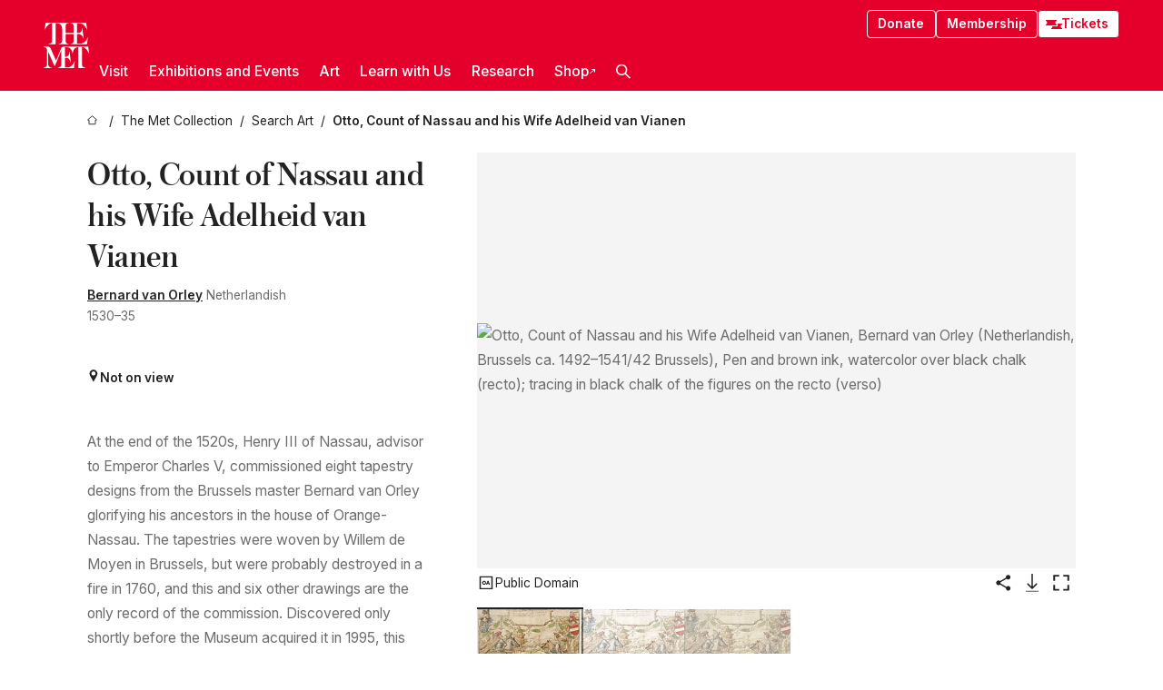

--- FILE ---
content_type: text/html; charset=utf-8
request_url: https://www.metmuseum.org/art/collection/search/337487
body_size: 36767
content:
<!DOCTYPE html><html lang="en" class="
				__variable_e798ec
				__variable_bfed6e
				__variable_968aec
				__variable_b1e441
				__variable_20add0
				__variable_2ad7ef" data-sentry-component="LocaleLayout" data-sentry-source-file="layout.tsx"><head><meta charSet="utf-8"/><meta name="viewport" content="width=device-width, initial-scale=1"/><link rel="preload" href="/_next/static/media/78dbaeca31577a23-s.p.woff2" as="font" crossorigin="" type="font/woff2"/><link rel="preload" href="/_next/static/media/84a4b0cac32cffbe-s.p.woff2" as="font" crossorigin="" type="font/woff2"/><link rel="preload" href="/_next/static/media/c4b700dcb2187787-s.p.woff2" as="font" crossorigin="" type="font/woff2"/><link rel="preload" href="/_next/static/media/e4af272ccee01ff0-s.p.woff2" as="font" crossorigin="" type="font/woff2"/><link rel="preload" as="image" href="https://collectionapi.metmuseum.org/api/collection/v1/iiif/337487/739932/main-image" fetchPriority="high"/><link rel="stylesheet" href="/_next/static/css/0b9f38a70bdddf23.css" data-precedence="next"/><link rel="stylesheet" href="/_next/static/css/7fd550e1e6b57b10.css" data-precedence="next"/><link rel="stylesheet" href="/_next/static/css/36d7a2405d6a2a7a.css" data-precedence="next"/><link rel="stylesheet" href="/_next/static/css/48ccd572681770ef.css" data-precedence="next"/><link rel="stylesheet" href="/_next/static/css/7d1007023b7756a1.css" data-precedence="next"/><link rel="stylesheet" href="/_next/static/css/5ef4417e8033aecb.css" data-precedence="next"/><link rel="stylesheet" href="/_next/static/css/523717234afce259.css" data-precedence="next"/><link rel="stylesheet" href="/_next/static/css/9c7fa0b0c3e24e16.css" data-precedence="next"/><link rel="stylesheet" href="/_next/static/css/edec8de73eaa5209.css" data-precedence="next"/><link rel="stylesheet" href="/_next/static/css/48221cf303c9b543.css" data-precedence="next"/><link rel="stylesheet" href="/_next/static/css/1b7ac11f576f87f1.css" data-precedence="next"/><link rel="preload" as="script" fetchPriority="low" href="/_next/static/chunks/webpack-6a153fc7c2ea45cc.js"/><script src="/_next/static/chunks/3c207711-b18fb694c51ab862.js" async=""></script><script src="/_next/static/chunks/6916-9b27dfdd79a480e7.js" async=""></script><script src="/_next/static/chunks/main-app-a6eacfb26b5eda26.js" async=""></script><script src="/_next/static/chunks/5520-f559b9204dddf9aa.js" async=""></script><script src="/_next/static/chunks/3096-aeacdd9aa0f18702.js" async=""></script><script src="/_next/static/chunks/5011-40e4e20f61fb33e9.js" async=""></script><script src="/_next/static/chunks/7705-e02db262df13926d.js" async=""></script><script src="/_next/static/chunks/app/%5Blocale%5D/(navigation)/layout-8931e88291ef28bd.js" async=""></script><script src="/_next/static/chunks/app/%5Blocale%5D/(navigation)/error-98b49a3a0775953b.js" async=""></script><script src="/_next/static/chunks/5557-3fa0d7504b11bac2.js" async=""></script><script src="/_next/static/chunks/6386-6f01ad75a0adad26.js" async=""></script><script src="/_next/static/chunks/1545-4c211248457bce57.js" async=""></script><script src="/_next/static/chunks/7391-05d94d83913e9a8c.js" async=""></script><script src="/_next/static/chunks/5866-5dc60a299bd25ef5.js" async=""></script><script src="/_next/static/chunks/945-a228ca5a3fc96787.js" async=""></script><script src="/_next/static/chunks/2585-7ced8e86aa8cd3de.js" async=""></script><script src="/_next/static/chunks/8321-ae52e8920011a0c3.js" async=""></script><script src="/_next/static/chunks/9416-1cf08484d0621370.js" async=""></script><script src="/_next/static/chunks/63-b6103ad915446b47.js" async=""></script><script src="/_next/static/chunks/8251-75e6823f4241ba8b.js" async=""></script><script src="/_next/static/chunks/5139-d542ede6e2d882a7.js" async=""></script><script src="/_next/static/chunks/5248-342c02892b3cc4c5.js" async=""></script><script src="/_next/static/chunks/5393-77dd7105e1ab51bf.js" async=""></script><script src="/_next/static/chunks/1962-9ec4817f55a6e1cb.js" async=""></script><script src="/_next/static/chunks/app/%5Blocale%5D/(navigation)/art/collection/search/%5BobjectID%5D/page-a5d6412793e4bab9.js" async=""></script><script src="/_next/static/chunks/app/global-error-8a16f75bb478133f.js" async=""></script><script src="/_next/static/chunks/app/%5Blocale%5D/layout-f0b6feb07c14f140.js" async=""></script><script src="/_next/static/chunks/app/%5Blocale%5D/error-713d544c9230988f.js" async=""></script><meta name="next-size-adjust" content=""/><title>Bernard van Orley - Otto, Count of Nassau and his Wife Adelheid van Vianen - The Metropolitan Museum of Art</title><meta name="description" content="Inscription: In the cartouche, inscribed in pen and brown ink: &quot;Otho Comes de Nassou, bellice rei expertissimus egregia et memoratu digna In vita peragens facinora, ixorem habuit D. Aleidem Comitis de Viana unicam filiam"/><link rel="manifest" href="/manifest.webmanifest"/><meta property="og:title" content="Bernard van Orley - Otto, Count of Nassau and his Wife Adelheid van Vianen - The Metropolitan Museum of Art"/><meta property="og:description" content="Inscription: In the cartouche, inscribed in pen and brown ink: &quot;Otho Comes de Nassou, bellice rei expertissimus egregia et memoratu digna In vita peragens facinora, ixorem habuit D. Aleidem Comitis de Viana unicam filiam"/><meta property="og:image" content="https://collectionapi.metmuseum.org/api/collection/v1/iiif/337487/739932/main-image"/><meta name="twitter:card" content="summary_large_image"/><meta name="twitter:title" content="Bernard van Orley - Otto, Count of Nassau and his Wife Adelheid van Vianen - The Metropolitan Museum of Art"/><meta name="twitter:description" content="Inscription: In the cartouche, inscribed in pen and brown ink: &quot;Otho Comes de Nassou, bellice rei expertissimus egregia et memoratu digna In vita peragens facinora, ixorem habuit D. Aleidem Comitis de Viana unicam filiam"/><meta name="twitter:image" content="https://collectionapi.metmuseum.org/api/collection/v1/iiif/337487/739932/main-image"/><link rel="icon" href="/icon?444dbfbfa010ce64" type="image/png" sizes="256x256"/><link rel="apple-touch-icon" href="/apple-icon?caf747e317587ad6" type="image/png"/><script src="/_next/static/chunks/polyfills-42372ed130431b0a.js" noModule=""></script></head><body><div hidden=""><!--$--><!--/$--></div><button class="skip-to-main-content_skipToMainContent__tnLhe button secondary" id="skip-to-main-content-button" data-sentry-component="SkipToMainContent" data-sentry-source-file="index.jsx">Skip to main content</button><header class="global-navigation_header__IRRw8" data-lock-page="false"><div class="global-navigation_headerWrapper__HdeNn"><a title="Homepage" class="global-navigation_logoLink__XBBeM" data-sentry-element="Link" data-sentry-source-file="index.tsx" href="/"><svg xmlns="http://www.w3.org/2000/svg" width="1em" height="1em" viewBox="0 0 40 40" data-sentry-element="MetLogo" data-sentry-source-file="index.tsx"><path fill="currentColor" d="M39.74 27.009a11.6 11.6 0 0 0-.88-1.861 10 10 0 0 0-1.33-1.824 7.6 7.6 0 0 0-1.72-1.387 4 4 0 0 0-2.04-.55v15.4A3 3 0 0 0 34 38a2.65 2.65 0 0 0 .64.883 2.8 2.8 0 0 0 .95.55 3.5 3.5 0 0 0 1.17.19V40h-6.13V21.577a4.9 4.9 0 0 0-2.08.4 4.2 4.2 0 0 0-1.47 1.111 5.3 5.3 0 0 0-.94 1.709 11.5 11.5 0 0 0-.54 2.213h-.26a11.5 11.5 0 0 0-.54-2.194 5.5 5.5 0 0 0-.97-1.718 4.3 4.3 0 0 0-1.54-1.121 5.6 5.6 0 0 0-2.21-.4h-1.36V30h1.24a4 4 0 0 0 .57-.133 2.83 2.83 0 0 0 1.22-.788 3.2 3.2 0 0 0 .68-1.339 7.6 7.6 0 0 0 .21-1.909h.29L24 34.947h-.29a5.83 5.83 0 0 0-1.62-3.228A3.8 3.8 0 0 0 20.84 31h-2.12v8.43h2.19a5.15 5.15 0 0 0 2.17-.456 6.5 6.5 0 0 0 1.79-1.216 8 8 0 0 0 1.39-1.737 10.2 10.2 0 0 0 .96-2.023h.26l-.77 6H12.57v-.38a3.5 3.5 0 0 0 1.17-.19 2.8 2.8 0 0 0 .95-.55 2.5 2.5 0 0 0 .63-.893 2.1 2.1 0 0 0 .18-.987V24.5L10 38h-.5L4 25.593V36.5a4.7 4.7 0 0 0 .37 1.487 2.6 2.6 0 0 0 .64.893 2.7 2.7 0 0 0 .95.55 3.5 3.5 0 0 0 1.16.19V40H0v-.38a3.6 3.6 0 0 0 1.17-.19 2.7 2.7 0 0 0 .94-.55 2.5 2.5 0 0 0 .64-.893 3.05 3.05 0 0 0 .23-1.2V23.362A3.1 3.1 0 0 0 0 21.387v-.379h3.07a4.6 4.6 0 0 1 1.94.37 2.69 2.69 0 0 1 1.28 1.472L11 33.5l4.5-11a2.05 2.05 0 0 1 1.17-1.113 4 4 0 0 1 1.7-.379h20.94l.69 6h-.26Zm-15.93-8.017v-.38a2.17 2.17 0 0 0 2.49-2.525V10h-6.82v6.087a2.17 2.17 0 0 0 2.49 2.525v.38h-8.63v-.38a3.5 3.5 0 0 0 1.17-.189 2.8 2.8 0 0 0 .95-.551 2.6 2.6 0 0 0 .64-.892 3.05 3.05 0 0 0 .23-1.2V5.7a6.8 6.8 0 0 0-.41-2.5 4.04 4.04 0 0 0-1.15-1.644 4.6 4.6 0 0 0-1.8-.9 9.2 9.2 0 0 0-2.34-.275v18.612H4.49v-.38a3.5 3.5 0 0 0 1.17-.189 2.8 2.8 0 0 0 .95-.551 2.6 2.6 0 0 0 .64-.883 3 3 0 0 0 .23-1.206V.384a3.94 3.94 0 0 0-1.98.56 8.3 8.3 0 0 0-1.82 1.4 12 12 0 0 0-1.47 1.814 8.7 8.7 0 0 0-.94 1.851h-.26l.77-6h20.19v.38a2.217 2.217 0 0 0-2.49 2.526V9h6.82V2.906A2.22 2.22 0 0 0 23.81.38V0h13.67l.77 6h-.26a10.3 10.3 0 0 0-.96-2.022 8 8 0 0 0-1.39-1.738 6.4 6.4 0 0 0-1.8-1.215 5.15 5.15 0 0 0-2.17-.456h-2.21V9h1.32a3.84 3.84 0 0 0 1.98-.861 4.34 4.34 0 0 0 1.03-3.315h.29l1.18 9.117h-.29a5.9 5.9 0 0 0-.72-1.89A4.64 4.64 0 0 0 31.64 10h-2.18v8.423h2.95a5.15 5.15 0 0 0 2.17-.456 6.7 6.7 0 0 0 1.8-1.216 8.3 8.3 0 0 0 1.39-1.737 11.5 11.5 0 0 0 .96-2.023h.26l-.78 6h-14.4Z"></path></svg></a><div class="global-navigation_smallControls__VohT6"><a class="global-navigation_navButton__BU8Aa global-navigation_ticketLink__9VeAY" data-sentry-element="Link" data-sentry-component="TicketLink" data-sentry-source-file="index.tsx" href="https://engage.metmuseum.org/admission/?promocode=59559"><div class="global-navigation_tickets__H0byM"><svg xmlns="http://www.w3.org/2000/svg" width="1em" height="1em" fill="none" viewBox="0 0 14 8" class="global-navigation_ticket__qAYYN global-navigation_ticket1__P_Vov" data-sentry-element="TicketIcon" data-sentry-source-file="index.tsx"><mask id="ticket2_svg__a" width="15" height="9" x="-0.5" y="-0.5" fill="#000" maskUnits="userSpaceOnUse"><path fill="#fff" d="M-.5-.5h15v9h-15z"></path><path d="M13.5 2.5a1.5 1.5 0 0 0 0 3v2H.5v-2a1.5 1.5 0 1 0 0-3v-2h13z"></path></mask><path fill="currentColor" d="M13.5 2.5a1.5 1.5 0 0 0 0 3v2H.5v-2a1.5 1.5 0 1 0 0-3v-2h13z"></path><path fill="#fff" d="M13.5 2.5V3h.5v-.5zm0 3h.5V5h-.5zm0 2V8h.5v-.5zm-13 0H0V8h.5zm0-2V5H0v.5zm0-3H0V3h.5zm0-2V0H0v.5zm13 0h.5V0h-.5zm0 2V2a2 2 0 0 0-2 2h1a1 1 0 0 1 1-1zM12 4h-.5a2 2 0 0 0 2 2V5a1 1 0 0 1-1-1zm1.5 1.5H13v2h1v-2zm0 2V7H.5v1h13zm-13 0H1v-2H0v2zm0-2V6a2 2 0 0 0 2-2h-1a1 1 0 0 1-1 1zM2 4h.5a2 2 0 0 0-2-2v1a1 1 0 0 1 1 1zM.5 2.5H1v-2H0v2zm0-2V1h13V0H.5zm13 0H13v2h1v-2z" mask="url(#ticket2_svg__a)"></path></svg><svg xmlns="http://www.w3.org/2000/svg" width="1em" height="1em" fill="none" viewBox="0 0 14 8" class="global-navigation_ticket__qAYYN global-navigation_ticket2__IS2iJ" data-sentry-element="TicketIcon" data-sentry-source-file="index.tsx"><mask id="ticket2_svg__a" width="15" height="9" x="-0.5" y="-0.5" fill="#000" maskUnits="userSpaceOnUse"><path fill="#fff" d="M-.5-.5h15v9h-15z"></path><path d="M13.5 2.5a1.5 1.5 0 0 0 0 3v2H.5v-2a1.5 1.5 0 1 0 0-3v-2h13z"></path></mask><path fill="currentColor" d="M13.5 2.5a1.5 1.5 0 0 0 0 3v2H.5v-2a1.5 1.5 0 1 0 0-3v-2h13z"></path><path fill="#fff" d="M13.5 2.5V3h.5v-.5zm0 3h.5V5h-.5zm0 2V8h.5v-.5zm-13 0H0V8h.5zm0-2V5H0v.5zm0-3H0V3h.5zm0-2V0H0v.5zm13 0h.5V0h-.5zm0 2V2a2 2 0 0 0-2 2h1a1 1 0 0 1 1-1zM12 4h-.5a2 2 0 0 0 2 2V5a1 1 0 0 1-1-1zm1.5 1.5H13v2h1v-2zm0 2V7H.5v1h13zm-13 0H1v-2H0v2zm0-2V6a2 2 0 0 0 2-2h-1a1 1 0 0 1-1 1zM2 4h.5a2 2 0 0 0-2-2v1a1 1 0 0 1 1 1zM.5 2.5H1v-2H0v2zm0-2V1h13V0H.5zm13 0H13v2h1v-2z" mask="url(#ticket2_svg__a)"></path></svg></div>Tickets</a><button title="Search Button" role="button"><svg xmlns="http://www.w3.org/2000/svg" width="1em" height="1em" viewBox="0 0 16 16" class="global-navigation_icon__c_VgD" style="transform:rotate(270deg)" data-sentry-element="SearchIcon" data-sentry-source-file="index.tsx"><path fill="currentColor" d="M9.8 12.393a6.14 6.14 0 0 1-3.78-1.319L1.09 16 0 14.905l4.93-4.928a6.1 6.1 0 0 1-1.32-3.781 6.2 6.2 0 1 1 6.19 6.197m0-10.844a4.648 4.648 0 1 0 4.65 4.648A4.646 4.646 0 0 0 9.8 1.549"></path></svg></button><button role="button" title="Toggle Menu"><svg xmlns="http://www.w3.org/2000/svg" width="1em" height="1em" viewBox="0 0 20 20" class="global-navigation_icon__c_VgD global-navigation_navIcon__ddrLp"><path fill="currentColor" d="M0 20v-2h20v2zM0 9h20v2H0zm0-9h20v2H0z"></path></svg></button></div></div><div class="global-navigation_links__vbg_A "><div class="global-navigation_topLinks__E7EOx"><a class="global-navigation_navButton__BU8Aa" data-sentry-element="Link" data-sentry-source-file="index.tsx" href="https://engage.metmuseum.org/donate?promocode=60313">Donate</a><a class="global-navigation_navButton__BU8Aa" data-sentry-element="Link" data-sentry-component="MembershipLink" data-sentry-source-file="index.tsx" href="https://engage.metmuseum.org/members/membership/?promocode=60317">Membership</a><a class="global-navigation_navButton__BU8Aa global-navigation_ticketLink__9VeAY" data-sentry-element="Link" data-sentry-component="TicketLink" data-sentry-source-file="index.tsx" href="https://engage.metmuseum.org/admission/?promocode=59559"><div class="global-navigation_tickets__H0byM"><svg xmlns="http://www.w3.org/2000/svg" width="1em" height="1em" fill="none" viewBox="0 0 14 8" class="global-navigation_ticket__qAYYN global-navigation_ticket1__P_Vov" data-sentry-element="TicketIcon" data-sentry-source-file="index.tsx"><mask id="ticket2_svg__a" width="15" height="9" x="-0.5" y="-0.5" fill="#000" maskUnits="userSpaceOnUse"><path fill="#fff" d="M-.5-.5h15v9h-15z"></path><path d="M13.5 2.5a1.5 1.5 0 0 0 0 3v2H.5v-2a1.5 1.5 0 1 0 0-3v-2h13z"></path></mask><path fill="currentColor" d="M13.5 2.5a1.5 1.5 0 0 0 0 3v2H.5v-2a1.5 1.5 0 1 0 0-3v-2h13z"></path><path fill="#fff" d="M13.5 2.5V3h.5v-.5zm0 3h.5V5h-.5zm0 2V8h.5v-.5zm-13 0H0V8h.5zm0-2V5H0v.5zm0-3H0V3h.5zm0-2V0H0v.5zm13 0h.5V0h-.5zm0 2V2a2 2 0 0 0-2 2h1a1 1 0 0 1 1-1zM12 4h-.5a2 2 0 0 0 2 2V5a1 1 0 0 1-1-1zm1.5 1.5H13v2h1v-2zm0 2V7H.5v1h13zm-13 0H1v-2H0v2zm0-2V6a2 2 0 0 0 2-2h-1a1 1 0 0 1-1 1zM2 4h.5a2 2 0 0 0-2-2v1a1 1 0 0 1 1 1zM.5 2.5H1v-2H0v2zm0-2V1h13V0H.5zm13 0H13v2h1v-2z" mask="url(#ticket2_svg__a)"></path></svg><svg xmlns="http://www.w3.org/2000/svg" width="1em" height="1em" fill="none" viewBox="0 0 14 8" class="global-navigation_ticket__qAYYN global-navigation_ticket2__IS2iJ" data-sentry-element="TicketIcon" data-sentry-source-file="index.tsx"><mask id="ticket2_svg__a" width="15" height="9" x="-0.5" y="-0.5" fill="#000" maskUnits="userSpaceOnUse"><path fill="#fff" d="M-.5-.5h15v9h-15z"></path><path d="M13.5 2.5a1.5 1.5 0 0 0 0 3v2H.5v-2a1.5 1.5 0 1 0 0-3v-2h13z"></path></mask><path fill="currentColor" d="M13.5 2.5a1.5 1.5 0 0 0 0 3v2H.5v-2a1.5 1.5 0 1 0 0-3v-2h13z"></path><path fill="#fff" d="M13.5 2.5V3h.5v-.5zm0 3h.5V5h-.5zm0 2V8h.5v-.5zm-13 0H0V8h.5zm0-2V5H0v.5zm0-3H0V3h.5zm0-2V0H0v.5zm13 0h.5V0h-.5zm0 2V2a2 2 0 0 0-2 2h1a1 1 0 0 1 1-1zM12 4h-.5a2 2 0 0 0 2 2V5a1 1 0 0 1-1-1zm1.5 1.5H13v2h1v-2zm0 2V7H.5v1h13zm-13 0H1v-2H0v2zm0-2V6a2 2 0 0 0 2-2h-1a1 1 0 0 1-1 1zM2 4h.5a2 2 0 0 0-2-2v1a1 1 0 0 1 1 1zM.5 2.5H1v-2H0v2zm0-2V1h13V0H.5zm13 0H13v2h1v-2z" mask="url(#ticket2_svg__a)"></path></svg></div>Tickets</a></div><nav class="global-navigation_navLinks__fTjsN"><ul class="global-navigation_topLevelLinks__dM0fN"><li class="nav-item_navItem__tZNvf " data-nav-item="true" data-open="false"><button class="nav-item_innerText__pWlnO" data-nav-id="Visit">Visit<span class="nav-item_icon__evAIq"><svg xmlns="http://www.w3.org/2000/svg" width="1em" height="1em" fill="none" viewBox="0 0 48 48"><path fill="currentColor" d="m39.23 13.132 2.913 2.802-18.011 18.923-18-18.92 2.866-2.77 15.134 16.162z"></path></svg></span></button></li><li class="nav-item_navItem__tZNvf " data-nav-item="true" data-open="false"><button class="nav-item_innerText__pWlnO" data-nav-id="Exhibitions and Events">Exhibitions and Events<span class="nav-item_icon__evAIq"><svg xmlns="http://www.w3.org/2000/svg" width="1em" height="1em" fill="none" viewBox="0 0 48 48"><path fill="currentColor" d="m39.23 13.132 2.913 2.802-18.011 18.923-18-18.92 2.866-2.77 15.134 16.162z"></path></svg></span></button></li><li class="nav-item_navItem__tZNvf " data-nav-item="true" data-open="false"><button class="nav-item_innerText__pWlnO" data-nav-id="Art">Art<span class="nav-item_icon__evAIq"><svg xmlns="http://www.w3.org/2000/svg" width="1em" height="1em" fill="none" viewBox="0 0 48 48"><path fill="currentColor" d="m39.23 13.132 2.913 2.802-18.011 18.923-18-18.92 2.866-2.77 15.134 16.162z"></path></svg></span></button></li><li class="nav-item_navItem__tZNvf " data-nav-item="true" data-open="false"><button class="nav-item_innerText__pWlnO" data-nav-id="Learn with Us">Learn with Us<span class="nav-item_icon__evAIq"><svg xmlns="http://www.w3.org/2000/svg" width="1em" height="1em" fill="none" viewBox="0 0 48 48"><path fill="currentColor" d="m39.23 13.132 2.913 2.802-18.011 18.923-18-18.92 2.866-2.77 15.134 16.162z"></path></svg></span></button></li><li class="nav-item_navItem__tZNvf " data-nav-item="true" data-open="false"><button class="nav-item_innerText__pWlnO" data-nav-id="Research">Research<span class="nav-item_icon__evAIq"><svg xmlns="http://www.w3.org/2000/svg" width="1em" height="1em" fill="none" viewBox="0 0 48 48"><path fill="currentColor" d="m39.23 13.132 2.913 2.802-18.011 18.923-18-18.92 2.866-2.77 15.134 16.162z"></path></svg></span></button></li><li class="nav-item_navItem__tZNvf undefined"><a target="_blank" rel="noopener noreferrer" class="nav-item_innerText__pWlnO" data-nav-id="Shop" href="https://store.metmuseum.org/?utm_source=mainmuseum&amp;utm_medium=metmuseum.org&amp;utm_campaign=topnav-static">Shop<svg xmlns="http://www.w3.org/2000/svg" width="1em" height="1em" fill="none" viewBox="0 0 48 48" class="nav-item_externalIcon__JI1JB"><path fill="currentColor" fill-rule="evenodd" d="M41.993 9.717v20.96h-5.287V15.661L9.744 41.5 6 37.912l26.962-25.838H17.293V7h24.7c.01 0 .007.958.003 1.761l-.002.603a2.4 2.4 0 0 1 0 .353" clip-rule="evenodd"></path></svg></a></li><li class="global-navigation_searchItem__hFDIS" data-sentry-component="SearchItem" data-sentry-source-file="index.tsx"><button class="global-navigation_searchButton__nC3QK" role="button" title="Open the search box"><svg xmlns="http://www.w3.org/2000/svg" width="1em" height="1em" viewBox="0 0 16 16" class="icon" style="transform:rotate(270deg)" data-sentry-element="SearchIcon" data-sentry-source-file="index.tsx"><path fill="currentColor" d="M9.8 12.393a6.14 6.14 0 0 1-3.78-1.319L1.09 16 0 14.905l4.93-4.928a6.1 6.1 0 0 1-1.32-3.781 6.2 6.2 0 1 1 6.19 6.197m0-10.844a4.648 4.648 0 1 0 4.65 4.648A4.646 4.646 0 0 0 9.8 1.549"></path></svg></button></li></ul><div class="global-navigation_mobileOnly__QK25I"><a class="global-navigation_navButton__BU8Aa global-navigation_ticketLink__9VeAY" data-sentry-element="Link" data-sentry-component="TicketLink" data-sentry-source-file="index.tsx" href="https://engage.metmuseum.org/admission/?promocode=59559"><div class="global-navigation_tickets__H0byM"><svg xmlns="http://www.w3.org/2000/svg" width="1em" height="1em" fill="none" viewBox="0 0 14 8" class="global-navigation_ticket__qAYYN global-navigation_ticket1__P_Vov" data-sentry-element="TicketIcon" data-sentry-source-file="index.tsx"><mask id="ticket2_svg__a" width="15" height="9" x="-0.5" y="-0.5" fill="#000" maskUnits="userSpaceOnUse"><path fill="#fff" d="M-.5-.5h15v9h-15z"></path><path d="M13.5 2.5a1.5 1.5 0 0 0 0 3v2H.5v-2a1.5 1.5 0 1 0 0-3v-2h13z"></path></mask><path fill="currentColor" d="M13.5 2.5a1.5 1.5 0 0 0 0 3v2H.5v-2a1.5 1.5 0 1 0 0-3v-2h13z"></path><path fill="#fff" d="M13.5 2.5V3h.5v-.5zm0 3h.5V5h-.5zm0 2V8h.5v-.5zm-13 0H0V8h.5zm0-2V5H0v.5zm0-3H0V3h.5zm0-2V0H0v.5zm13 0h.5V0h-.5zm0 2V2a2 2 0 0 0-2 2h1a1 1 0 0 1 1-1zM12 4h-.5a2 2 0 0 0 2 2V5a1 1 0 0 1-1-1zm1.5 1.5H13v2h1v-2zm0 2V7H.5v1h13zm-13 0H1v-2H0v2zm0-2V6a2 2 0 0 0 2-2h-1a1 1 0 0 1-1 1zM2 4h.5a2 2 0 0 0-2-2v1a1 1 0 0 1 1 1zM.5 2.5H1v-2H0v2zm0-2V1h13V0H.5zm13 0H13v2h1v-2z" mask="url(#ticket2_svg__a)"></path></svg><svg xmlns="http://www.w3.org/2000/svg" width="1em" height="1em" fill="none" viewBox="0 0 14 8" class="global-navigation_ticket__qAYYN global-navigation_ticket2__IS2iJ" data-sentry-element="TicketIcon" data-sentry-source-file="index.tsx"><mask id="ticket2_svg__a" width="15" height="9" x="-0.5" y="-0.5" fill="#000" maskUnits="userSpaceOnUse"><path fill="#fff" d="M-.5-.5h15v9h-15z"></path><path d="M13.5 2.5a1.5 1.5 0 0 0 0 3v2H.5v-2a1.5 1.5 0 1 0 0-3v-2h13z"></path></mask><path fill="currentColor" d="M13.5 2.5a1.5 1.5 0 0 0 0 3v2H.5v-2a1.5 1.5 0 1 0 0-3v-2h13z"></path><path fill="#fff" d="M13.5 2.5V3h.5v-.5zm0 3h.5V5h-.5zm0 2V8h.5v-.5zm-13 0H0V8h.5zm0-2V5H0v.5zm0-3H0V3h.5zm0-2V0H0v.5zm13 0h.5V0h-.5zm0 2V2a2 2 0 0 0-2 2h1a1 1 0 0 1 1-1zM12 4h-.5a2 2 0 0 0 2 2V5a1 1 0 0 1-1-1zm1.5 1.5H13v2h1v-2zm0 2V7H.5v1h13zm-13 0H1v-2H0v2zm0-2V6a2 2 0 0 0 2-2h-1a1 1 0 0 1-1 1zM2 4h.5a2 2 0 0 0-2-2v1a1 1 0 0 1 1 1zM.5 2.5H1v-2H0v2zm0-2V1h13V0H.5zm13 0H13v2h1v-2z" mask="url(#ticket2_svg__a)"></path></svg></div>Tickets</a><a class="global-navigation_navButton__BU8Aa" data-sentry-element="Link" data-sentry-component="MembershipLink" data-sentry-source-file="index.tsx" href="https://engage.metmuseum.org/members/membership/?promocode=60317">Membership</a></div></nav></div></header><main data-sentry-component="CollectionObjectDetailPage" data-sentry-source-file="page.tsx"><script type="application/json" id="analytics">{"objectID":337487,"hasImages":true,"hasOASCImage":true,"hasAudio":false,"hasEssays":true,"hasArticles":false,"hasPublications":true}</script><div style="display:flex;flex-direction:row;flex-wrap:nowrap;gap:var(--spacing-xxs);justify-content:space-between;align-items:center" data-sentry-element="Element" data-sentry-source-file="index.jsx" data-sentry-component="FlexContainer"><nav class="breadcrumbs_breadcrumbs__p9HFN" aria-label="breadcrumbs" data-sentry-component="Breadcrumbs" data-sentry-source-file="index.tsx"><span class="breadcrumbs_linkWrapper__xepu_"><a aria-label="home" class="breadcrumbs_link__AxWe_" data-sentry-element="Link" data-sentry-source-file="index.tsx" href="/"><svg xmlns="http://www.w3.org/2000/svg" width="1em" height="1em" fill="none" viewBox="0 0 12 12" class="breadcrumbs_svg__HHQCV" data-sentry-element="HomeIcon" data-sentry-source-file="index.tsx"><path stroke="currentColor" d="M6.154.89a.235.235 0 0 0-.307 0L.754 5.25c-.173.147-.071.435.153.435h1.256v4.68c0 .136.107.246.24.246h7.194c.133 0 .24-.11.24-.246v-4.68h1.256c.224 0 .326-.288.154-.435z"></path></svg></a></span><span class="breadcrumbs_linkWrapper__xepu_"><a title="The Met Collection" aria-label="The Met Collection" class="breadcrumbs_link__AxWe_" href="/art/collection"><span data-sentry-element="Markdown" data-sentry-component="MarkdownParser" data-sentry-source-file="index.jsx">The Met Collection</span></a></span><span class="breadcrumbs_linkWrapper__xepu_"><a title="Search Art" aria-label="Search Art" class="breadcrumbs_link__AxWe_" href="/art/collection/search"><span data-sentry-element="Markdown" data-sentry-component="MarkdownParser" data-sentry-source-file="index.jsx">Search Art</span></a></span><span class="breadcrumbs_lastItem__awDMN"><span class="breadcrumbs_truncatedSegment__Z3us6" title="Otto, Count of Nassau and his Wife Adelheid van Vianen"><span data-sentry-element="Markdown" data-sentry-component="MarkdownParser" data-sentry-source-file="index.jsx">Otto, Count of Nassau and his Wife Adelheid van Vianen</span></span></span></nav></div><section><section class="object-page-top_wrapper__tqyHQ" data-sentry-component="ObjectPageTop" data-sentry-source-file="index.tsx"><main class="object-page-top_main__VSO7i"><section class="object-overview_objectOverview__O4zWQ" data-sentry-component="ObjectOverview" data-sentry-source-file="index.tsx"><h1 class="undefined object-overview_title__f2ysJ"><div data-sentry-element="SafeHtml" data-sentry-source-file="index.tsx">Otto, Count of Nassau and his Wife Adelheid van Vianen</div></h1><div class="object-overview_metaWrapper__3yPhf"><div data-sentry-component="ArtistLink" data-sentry-source-file="index.tsx"><a data-sentry-element="Link" data-sentry-source-file="index.tsx" href="/art/collection/search?q=Bernard+van+Orley&amp;searchField=ArtistCulture">Bernard van Orley</a> Netherlandish</div><div>1530–35</div><div class="object-overview_onViewWrapper__uMujk"><svg xmlns="http://www.w3.org/2000/svg" width="1em" height="1em" fill="none" viewBox="0 0 16 25" data-sentry-element="LocationIcon" data-sentry-source-file="index.tsx"><path fill="currentColor" fill-rule="evenodd" d="M7.765 11.822c-2.254 0-4.08-1.81-4.08-4.042s1.826-4.042 4.08-4.042 4.08 1.81 4.08 4.042c0 2.233-1.827 4.042-4.08 4.042M7.55.242C2.5.242-2.285 6.078 1.18 12.4c5.562 10.154 6.574 11.842 6.574 11.842s4.712-8.106 6.658-11.858C17.732 5.99 13.124.242 7.55.242" clip-rule="evenodd"></path></svg><span>Not on view<!-- --> <a class="object-overview_onViewLink__hnR41" data-sentry-element="Link" data-sentry-source-file="index.tsx" href=""></a></span></div></div><div class="holding-type-badges_badges__r5YiA  " data-sentry-component="HoldingTypeBadges" data-sentry-source-file="index.tsx"></div><div class="object-overview_label__mEVbw"><div data-sentry-component="ReadMoreWrapper" data-sentry-source-file="index.tsx"><div style="--max-wrapper-height:350px" class="
					read-more-wrapper_wrapper__qmIh8
					
					read-more-wrapper_hasOverFlow__JrJyo" data-testid="read-more-content"><div><div data-sentry-element="SafeHtml" data-sentry-source-file="index.tsx">At the end of the 1520s, Henry III of Nassau, advisor to Emperor Charles V, commissioned eight tapestry designs from the Brussels master Bernard van Orley glorifying his ancestors in the house of Orange-Nassau. The tapestries were woven by Willem de Moyen in Brussels, but were probably destroyed in a fire in 1760, and this and six other drawings are the only record of the commission. Discovered only shortly before the Museum acquired it in 1995, this drawing depicts one of Henry's fourteenth-century ancestors, Count Otto II of Nassau and his wife Adelheid van Vianden, seated on horseback, splendidly dressed, against the backdrop of an elaborate landscape. Their coats of arms, a festoon, and a cartouche mentioning their names top the composition, but the tapestry would also have had an ornamental border all around the composition. The contrast between the figures and their carefully observed horses in the foreground, and the deeply receding landscape is characteristic of van Orley's new approach to tapestry, which differs markedly from the more two-dimensional designs of earlier Northern artists.</div></div></div></div></div></section></main><aside class="object-page-top_aside___Zzjr"><div class="image-viewer_wrapper__XTgZf" data-sentry-component="CollectionImageViewer" data-sentry-source-file="index.tsx"><section class="image-viewer_imageAndControls___8VQ9"><div class="image-viewer_imageAndRightsContainer__zEKsj"><figure itemType="http://schema.org/ImageObject" class="image-viewer_figure__qI5d7"><img fetchPriority="high" loading="eager" role="button" alt="Otto, Count of Nassau and his Wife Adelheid van Vianen, Bernard van Orley (Netherlandish, Brussels ca. 1492–1541/42 Brussels), Pen and brown ink, watercolor over black chalk (recto); tracing in black chalk of the figures on the recto (verso)" class="image-viewer_featuredImage__2hq6c image-viewer_isButton__PgPZ6" src="https://collectionapi.metmuseum.org/api/collection/v1/iiif/337487/739932/main-image" itemProp="contentUrl" data-sentry-component="FeaturedImage" data-sentry-source-file="index.tsx"/></figure><div class="image-viewer_featuredImageMeta__xKPaT"><div class="image-viewer_featuredImageAccess__B8Gll"></div></div><div class="image-buttons_container__RIiKw" data-sentry-component="ImageButtons" data-sentry-source-file="index.tsx"><span class="image-buttons_oaWrapper__y1co5"><div data-sentry-component="ToolTip" data-sentry-source-file="index.tsx"><span class="tooltip_button__CFl3_"><button class="icon-button_button__FYqNC icon-button_small__m7iyV icon-button_lightMode__BNguL open-access-info_button__ccZog" type="button" data-sentry-element="IconButton" data-sentry-source-file="index.tsx" data-sentry-component="IconButton"><svg xmlns="http://www.w3.org/2000/svg" width="1em" height="1em" fill="none" viewBox="0 0 24 25"><path fill="currentColor" d="M9.284 15.115c-1.534 0-2.6-1.166-2.6-2.75 0-1.6 1.066-2.75 2.6-2.75 1.55 0 2.616 1.15 2.616 2.75 0 1.584-1.066 2.75-2.616 2.75m0-4.283c-.717 0-1.2.617-1.2 1.533 0 .917.483 1.534 1.2 1.534.716 0 1.216-.617 1.216-1.534 0-.933-.483-1.533-1.216-1.533M15.317 9.699l2.034 5.333h-1.417l-.383-1.033h-1.934l-.367 1.033h-1.383L13.9 9.699zm-1.283 3.15h1.1l-.55-1.5z"></path><path fill="currentColor" d="M19.333 5.067v14.666H4.667V5.067zM21 3.4H3v18h18z"></path></svg><span>Public Domain</span></button></span></div></span><div data-sentry-component="ToolTip" data-sentry-source-file="index.tsx"><span class="tooltip_button__CFl3_"><button class="icon-button_button__FYqNC icon-button_small__m7iyV icon-button_lightMode__BNguL" type="button" data-sentry-element="IconButton" data-sentry-source-file="index.tsx" data-sentry-component="IconButton"><svg xmlns="http://www.w3.org/2000/svg" width="1em" height="1em" fill="none" viewBox="0 0 24 25"><path fill="currentColor" fill-rule="evenodd" d="M20.5 6.025a2.625 2.625 0 0 1-4.508 1.83l-6.814 3.933a2.63 2.63 0 0 1-.04 1.376l6.75 3.897a2.625 2.625 0 1 1-.616 1.375l-6.964-4.02a2.625 2.625 0 1 1 .119-3.924l6.87-3.968a2.625 2.625 0 1 1 5.203-.5" clip-rule="evenodd"></path></svg><span class="screen-reader-only_text__226tQ" data-sentry-element="Element" data-sentry-component="ScreenReaderOnly" data-sentry-source-file="index.tsx">Share</span></button></span></div><button class="icon-button_button__FYqNC icon-button_small__m7iyV icon-button_lightMode__BNguL" type="button" data-sentry-component="IconButton" data-sentry-source-file="index.tsx"><svg xmlns="http://www.w3.org/2000/svg" width="1em" height="1em" fill="none" viewBox="0 0 48 48"><path fill="currentColor" d="M22.94 37.06a1.5 1.5 0 0 0 2.12 0l9.547-9.545a1.5 1.5 0 1 0-2.122-2.122L24 33.88l-8.485-8.486a1.5 1.5 0 1 0-2.122 2.122zM22.5 4v32h3V4z"></path><path stroke="currentColor" stroke-width="1.5" d="M10 42.5h28"></path></svg><span class="screen-reader-only_text__226tQ" data-sentry-element="Element" data-sentry-component="ScreenReaderOnly" data-sentry-source-file="index.tsx">Download Image</span></button><button class="icon-button_button__FYqNC icon-button_small__m7iyV icon-button_lightMode__BNguL" type="button" data-sentry-component="IconButton" data-sentry-source-file="index.tsx"><svg xmlns="http://www.w3.org/2000/svg" width="1em" height="1em" fill="none" viewBox="0 0 24 25"><path fill="currentcolor" fill-rule="evenodd" d="M4.895 5.295h4.737V3.4H3v6.632h1.895zM14.368 3.4v1.895h4.737v4.737H21V3.4zM9.632 19.506V21.4H3V14.77h1.895v4.737zm9.473 0h-4.737V21.4H21V14.77h-1.895z" clip-rule="evenodd"></path></svg><span class="screen-reader-only_text__226tQ" data-sentry-element="Element" data-sentry-component="ScreenReaderOnly" data-sentry-source-file="index.tsx">Enlarge Image</span></button></div></div><div class=""><div class="shelf_wrapper__ZzHm8" data-sentry-component="Shelf" data-sentry-source-file="index.tsx"><div class="shelf_accessibilityMessage__9rNf1"><div>A slider containing <!-- -->3<!-- --> items.<br/>Press the down key to skip to the last item.</div></div><div class="shelf_slider__c2o5b" style="padding:0 var(--thumbnail-margin);gap:10px"><button><img alt="Otto, Count of Nassau and his Wife Adelheid van Vianen, Bernard van Orley (Netherlandish, Brussels ca. 1492–1541/42 Brussels), Pen and brown ink, watercolor over black chalk (recto); tracing in black chalk of the figures on the recto (verso)" class="image-viewer_thumbnail___kBvv image-viewer_selectedThumbnail__YN3np" loading="lazy" src="https://images.metmuseum.org/CRDImages/dp/web-additional/DT614.jpg"/></button><button><img alt="Otto, Count of Nassau and his Wife Adelheid van Vianen, Bernard van Orley (Netherlandish, Brussels ca. 1492–1541/42 Brussels), Pen and brown ink, watercolor over black chalk (recto); tracing in black chalk of the figures on the recto (verso)" class="image-viewer_thumbnail___kBvv " loading="lazy" src="https://images.metmuseum.org/CRDImages/dp/web-additional/1T_E6B15R3.jpg"/></button><button><img alt="Otto, Count of Nassau and his Wife Adelheid van Vianen, Bernard van Orley (Netherlandish, Brussels ca. 1492–1541/42 Brussels), Pen and brown ink, watercolor over black chalk (recto); tracing in black chalk of the figures on the recto (verso)" class="image-viewer_thumbnail___kBvv " loading="lazy" src="https://images.metmuseum.org/CRDImages/dp/web-additional/dp1995.12.R.jpg"/></button></div></div></div></section></div></aside></section></section><section class="page-section_wrapper__mFtQK" data-sentry-element="PageSection" data-sentry-source-file="index.tsx" data-sentry-component="PageSection"><section class="obect-page-tab-wrapper_wrapper__jWmbM" id="artwork-details" data-sentry-component="ObjectPageTabWrapper" data-sentry-source-file="index.tsx"><h2 class="obect-page-tab-wrapper_title__jVz0C">Artwork Details</h2><div class="tab-drawer_wrapper__Go80z tab-drawer_vertical__kr6XW" data-sentry-component="TabDrawers" data-sentry-source-file="index.tsx"><div class="tabs_wrapper__xVpUT tabs_vertical__PtR7f" data-sentry-component="Tabs" data-sentry-source-file="index.jsx"><fieldset class="tabs_fieldset__NRtDM"><legend data-sentry-element="Element" data-sentry-source-file="index.tsx" class="screen-reader-only_text__226tQ" data-sentry-component="ScreenReaderOnly">Object Information</legend><div class="tabs_tab__shByP"><input type="radio" id="Overview-tab-id" class="tabs_input__mwg3g" name="object-tabs" checked="" value="Overview"/><label for="Overview-tab-id" class="tabs_label__YG6gQ tabs_small__4mOy2"><div class="tabs_tabText__tixoU">Overview</div></label></div><div class="tabs_tab__shByP"><input type="radio" id="Signatures, Inscriptions, and Markings-tab-id" class="tabs_input__mwg3g" name="object-tabs" value="Signatures, Inscriptions, and Markings"/><label for="Signatures, Inscriptions, and Markings-tab-id" class="tabs_label__YG6gQ tabs_small__4mOy2"><div class="tabs_tabText__tixoU">Signatures, Inscriptions, and Markings</div></label></div><div class="tabs_tab__shByP"><input type="radio" id="Provenance-tab-id" class="tabs_input__mwg3g" name="object-tabs" value="Provenance"/><label for="Provenance-tab-id" class="tabs_label__YG6gQ tabs_small__4mOy2"><div class="tabs_tabText__tixoU">Provenance</div></label></div><div class="tabs_tab__shByP"><input type="radio" id="Exhibition History-tab-id" class="tabs_input__mwg3g" name="object-tabs" value="Exhibition History"/><label for="Exhibition History-tab-id" class="tabs_label__YG6gQ tabs_small__4mOy2"><div class="tabs_tabText__tixoU">Exhibition History</div></label></div><div class="tabs_tab__shByP"><input type="radio" id="References-tab-id" class="tabs_input__mwg3g" name="object-tabs" value="References"/><label for="References-tab-id" class="tabs_label__YG6gQ tabs_small__4mOy2"><div class="tabs_tabText__tixoU">References</div></label></div></fieldset></div><div class="tab-drawer_bodyWrapper__qg8iy tab-drawer_divider__uAZwv"><ul class="tombstone_tombstone__acUt4" data-sentry-component="Tombstone" data-sentry-source-file="index.tsx"><li><strong class="tombstone_label__MXGQv">Title:</strong> <span>Otto, Count of Nassau and his Wife Adelheid van Vianen</span></li><li><strong class="tombstone_label__MXGQv">Artist:</strong> <span>Bernard van Orley (Netherlandish, Brussels ca. 1492–1541/42 Brussels)<br /></span></li><li><strong class="tombstone_label__MXGQv">Date:</strong> <span>1530–35</span></li><li><strong class="tombstone_label__MXGQv">Medium:</strong> <span>Pen and brown ink, watercolor over black chalk (recto); tracing in black chalk of the figures on the recto (verso)</span></li><li><strong class="tombstone_label__MXGQv">Dimensions:</strong> <span>14 x 19 in.  (35.6 x 48.3 cm)</span></li><li><strong class="tombstone_label__MXGQv">Classification:</strong> <span>Drawings</span></li><li><strong class="tombstone_label__MXGQv">Credit Line:</strong> <span>Purchase, Lila Acheson Wallace Gift, 1995</span></li><li><strong class="tombstone_label__MXGQv">Object Number:</strong> <span>1995.12</span></li><li><strong class="tombstone_label__MXGQv">Curatorial Department:</strong> <a href="/departments/drawings-and-prints">Drawings and Prints</a></li></ul></div></div></section></section><section class="grey-background_container__UPe5z" data-sentry-component="GreyBackground" data-sentry-source-file="index.tsx"><section id="more-artwork" class="page-section_wrapper__mFtQK" data-sentry-component="PageSection" data-sentry-source-file="index.tsx"><div class="component-header_wrapper__kS6_W component-header_clampedWidth__0VK73" data-sentry-component="ComponentHeader" data-sentry-source-file="index.tsx"><div class="component-header_titleAndLinkWrapper__mDA0q"><div><h2 class="component-header_title__n0SA_"><span data-sentry-element="Markdown" data-sentry-component="MarkdownParser" data-sentry-source-file="index.jsx">More Artwork</span></h2></div></div><p class="component-header_description__yxN6Q"></p></div><div class="tab-drawer_wrapper__Go80z " data-sentry-component="TabDrawers" data-sentry-source-file="index.tsx"><div class="tabs_wrapper__xVpUT" data-sentry-component="Tabs" data-sentry-source-file="index.jsx"><fieldset class="tabs_fieldset__NRtDM"><legend data-sentry-element="Element" data-sentry-source-file="index.tsx" class="screen-reader-only_text__226tQ" data-sentry-component="ScreenReaderOnly">More Artwork</legend><div class="tabs_tab__shByP"><input type="radio" id="Related-tab-id" class="tabs_input__mwg3g" name="related-artworks" checked="" value="Related"/><label for="Related-tab-id" class="tabs_label__YG6gQ tabs_small__4mOy2"><div class="tabs_tabText__tixoU">Related</div></label></div><div class="tabs_tab__shByP"><input type="radio" id="By Bernard van Orley-tab-id" class="tabs_input__mwg3g" name="related-artworks" value="By Bernard van Orley"/><label for="By Bernard van Orley-tab-id" class="tabs_label__YG6gQ tabs_small__4mOy2"><div class="tabs_tabText__tixoU">By Bernard van Orley</div></label></div><div class="tabs_tab__shByP"><input type="radio" id="In the same medium-tab-id" class="tabs_input__mwg3g" name="related-artworks" value="In the same medium"/><label for="In the same medium-tab-id" class="tabs_label__YG6gQ tabs_small__4mOy2"><div class="tabs_tabText__tixoU">In the same medium</div></label></div><div class="tabs_tab__shByP"><input type="radio" id="From the same time and place-tab-id" class="tabs_input__mwg3g" name="related-artworks" value="From the same time and place"/><label for="From the same time and place-tab-id" class="tabs_label__YG6gQ tabs_small__4mOy2"><div class="tabs_tabText__tixoU">From the same time and place</div></label></div></fieldset></div><div class="related-artwork_tabWrapper__2wCih "><div class="shelf_wrapper__ZzHm8" data-sentry-component="Shelf" data-sentry-source-file="index.tsx"><div class="shelf_accessibilityMessage__9rNf1"><div>A slider containing <!-- -->5<!-- --> items.<br/>Press the down key to skip to the last item.</div></div><div class="shelf_slider__c2o5b"><figure class="collection-object_collectionObject__Bs7VE collection-object" data-accession-number="35.74.1" data-sentry-component="BaseCollectionObject" data-sentry-source-file="index.tsx"><div class="collection-object_imageWrapper__0Pool"><a class="redundant-link_redundantlink__b5TFR" aria-hidden="true" tabindex="-1" data-sentry-element="GTMLink" data-sentry-source-file="index.jsx" data-sentry-component="RedundantLink" href="/art/collection/search/223047"></a><img loading="lazy" class="collection-object_image__snLsj collection-object_gridView__XyXz6" src="https://collectionapi.metmuseum.org/api/collection/v1/iiif/223047/preview"/></div><div class="holding-type-badges_badges__r5YiA holding-type-badges_small___t53B " data-sentry-component="HoldingTypeBadges" data-sentry-source-file="index.tsx"></div><figcaption class="collection-object_caption__lALJ0" data-sentry-element="figcaption" data-sentry-source-file="index.tsx"><div class="collection-object_title__0XG31"><a class="collection-object_link__DaCC0" title="The Final Assault on the Boar, or December from a set of the Hunts of Maximilian" data-sentry-element="Link" data-sentry-source-file="index.tsx" href="/art/collection/search/223047"><span data-sentry-element="Markdown" data-sentry-component="LegacyOrMarkdownParser" data-sentry-source-file="index.tsx">The Final Assault on the Boar, or December from a set of the Hunts of Maximilian</span></a></div><div class="collection-object_body__8q6dM"><div class="collection-object_culture__BaSXn"><div>Bernard van Orley (Netherlandish, Brussels ca. 1492–1541/42 Brussels)  , probably</div></div><div>designed ca. 1531, woven 1692–93</div></div></figcaption></figure><figure class="collection-object_collectionObject__Bs7VE collection-object" data-accession-number="14.40.706" data-sentry-component="BaseCollectionObject" data-sentry-source-file="index.tsx"><div class="collection-object_imageWrapper__0Pool"><a class="redundant-link_redundantlink__b5TFR" aria-hidden="true" tabindex="-1" data-sentry-element="GTMLink" data-sentry-source-file="index.jsx" data-sentry-component="RedundantLink" href="/art/collection/search/192746"></a><img loading="lazy" class="collection-object_image__snLsj collection-object_gridView__XyXz6" src="https://collectionapi.metmuseum.org/api/collection/v1/iiif/192746/preview"/></div><div class="holding-type-badges_badges__r5YiA holding-type-badges_small___t53B " data-sentry-component="HoldingTypeBadges" data-sentry-source-file="index.tsx"></div><figcaption class="collection-object_caption__lALJ0" data-sentry-element="figcaption" data-sentry-source-file="index.tsx"><div class="collection-object_title__0XG31"><a class="collection-object_link__DaCC0" title="Adoration of the Kings" data-sentry-element="Link" data-sentry-source-file="index.tsx" href="/art/collection/search/192746"><span data-sentry-element="Markdown" data-sentry-component="LegacyOrMarkdownParser" data-sentry-source-file="index.tsx">Adoration of the Kings</span></a></div><div class="collection-object_body__8q6dM"><div class="collection-object_culture__BaSXn"></div><div>1525–1535</div></div></figcaption></figure><figure class="collection-object_collectionObject__Bs7VE collection-object" data-accession-number="19.172.1" data-sentry-component="BaseCollectionObject" data-sentry-source-file="index.tsx"><div class="collection-object_imageWrapper__0Pool"><a class="redundant-link_redundantlink__b5TFR" aria-hidden="true" tabindex="-1" data-sentry-element="GTMLink" data-sentry-source-file="index.jsx" data-sentry-component="RedundantLink" href="/art/collection/search/220126"></a><img loading="lazy" class="collection-object_image__snLsj collection-object_gridView__XyXz6" src="https://collectionapi.metmuseum.org/api/collection/v1/iiif/220126/preview"/></div><div class="holding-type-badges_badges__r5YiA holding-type-badges_small___t53B " data-sentry-component="HoldingTypeBadges" data-sentry-source-file="index.tsx"></div><figcaption class="collection-object_caption__lALJ0" data-sentry-element="figcaption" data-sentry-source-file="index.tsx"><div class="collection-object_title__0XG31"><a class="collection-object_link__DaCC0" title="August from a set of Medallion Months" data-sentry-element="Link" data-sentry-source-file="index.tsx" href="/art/collection/search/220126"><span data-sentry-element="Markdown" data-sentry-component="LegacyOrMarkdownParser" data-sentry-source-file="index.tsx">August from a set of Medallion Months</span></a></div><div class="collection-object_body__8q6dM"><div class="collection-object_culture__BaSXn"><div>Possibly after a design by the workshop of Bernard van Orley (Netherlandish, Brussels ca. 1492–1541/42 Brussels)</div></div><div>ca. 1525–28</div></div></figcaption></figure><figure class="collection-object_collectionObject__Bs7VE collection-object" data-accession-number="53.221.1" data-sentry-component="BaseCollectionObject" data-sentry-source-file="index.tsx"><div class="collection-object_imageWrapper__0Pool"><a class="redundant-link_redundantlink__b5TFR" aria-hidden="true" tabindex="-1" data-sentry-element="GTMLink" data-sentry-source-file="index.jsx" data-sentry-component="RedundantLink" href="/art/collection/search/227720"></a><img loading="lazy" class="collection-object_image__snLsj collection-object_gridView__XyXz6" src="https://collectionapi.metmuseum.org/api/collection/v1/iiif/227720/preview"/></div><div class="holding-type-badges_badges__r5YiA holding-type-badges_small___t53B " data-sentry-component="HoldingTypeBadges" data-sentry-source-file="index.tsx"></div><figcaption class="collection-object_caption__lALJ0" data-sentry-element="figcaption" data-sentry-source-file="index.tsx"><div class="collection-object_title__0XG31"><a class="collection-object_link__DaCC0" title="The Twelve Ages of a Man: The First Three Ages (Birth-18), or Spring" data-sentry-element="Link" data-sentry-source-file="index.tsx" href="/art/collection/search/227720"><span data-sentry-element="Markdown" data-sentry-component="LegacyOrMarkdownParser" data-sentry-source-file="index.tsx">The Twelve Ages of a Man: The First Three Ages (Birth-18), or Spring</span></a></div><div class="collection-object_body__8q6dM"><div class="collection-object_culture__BaSXn"><div>Probably after a design by the Workshop of Bernard van Orley (Netherlandish, Brussels ca. 1492–1541/42 Brussels)</div></div><div>ca. 1515</div></div></figcaption></figure><figure class="collection-object_collectionObject__Bs7VE collection-object" data-accession-number="41.190.136" data-sentry-component="BaseCollectionObject" data-sentry-source-file="index.tsx"><div class="collection-object_imageWrapper__0Pool"><a class="redundant-link_redundantlink__b5TFR" aria-hidden="true" tabindex="-1" data-sentry-element="GTMLink" data-sentry-source-file="index.jsx" data-sentry-component="RedundantLink" href="/art/collection/search/226697"></a><img loading="lazy" class="collection-object_image__snLsj collection-object_gridView__XyXz6" src="https://collectionapi.metmuseum.org/api/collection/v1/iiif/226697/preview"/></div><div class="holding-type-badges_badges__r5YiA holding-type-badges_small___t53B " data-sentry-component="HoldingTypeBadges" data-sentry-source-file="index.tsx"></div><figcaption class="collection-object_caption__lALJ0" data-sentry-element="figcaption" data-sentry-source-file="index.tsx"><div class="collection-object_title__0XG31"><a class="collection-object_link__DaCC0" title="The Crucifixion" data-sentry-element="Link" data-sentry-source-file="index.tsx" href="/art/collection/search/226697"><span data-sentry-element="Markdown" data-sentry-component="LegacyOrMarkdownParser" data-sentry-source-file="index.tsx">The Crucifixion</span></a></div><div class="collection-object_body__8q6dM"><div class="collection-object_culture__BaSXn"></div><div>design ca. 1515, woven ca. 1525</div></div></figcaption></figure></div></div></div></div></section><section id="related-content" class="page-section_clampedWidthWrapper__kBLdL" data-sentry-element="PageSection" data-sentry-component="PageSection" data-sentry-source-file="index.tsx"><div class="component-header_wrapper__kS6_W" data-sentry-component="ComponentHeader" data-sentry-source-file="index.tsx"><div class="component-header_titleAndLinkWrapper__mDA0q"><div><h2 class="component-header_title__n0SA_"><span data-sentry-element="Markdown" data-sentry-component="MarkdownParser" data-sentry-source-file="index.jsx">Related Content</span></h2></div></div><p class="component-header_description__yxN6Q"></p></div><div class="object-related-media_container__A8o56"><div class="object-related-media_column__bt77b"><h3>Timeline of Art History</h3><p>Entries from The Met&#x27;s art encyclopedia.</p><ul class="object-related-media_list__yUa9n"><li class="related-card_card__CkaLX" data-sentry-component="RelatedMediaListItem" data-sentry-source-file="index.tsx"><div class="related-card_imageWrapper__IrzW5"><a class="redundant-link_redundantlink__b5TFR" aria-hidden="true" tabindex="-1" data-sentry-element="GTMLink" data-sentry-component="RedundantLink" data-sentry-source-file="index.jsx" href="/essays/european-tapestry-production-and-patronage-1400-1600"></a><img alt="The Met Fifth facade" data-loading="true" data-sentry-element="Image" data-sentry-component="SanityImage" data-sentry-source-file="index.tsx" loading="lazy" width="0" height="0" decoding="async" data-nimg="fill" class="
				sanity-image_img__cWxRo
				sanity-image_fill__70N9r
				
			" style="position:absolute;height:100%;width:100%;left:0;top:0;right:0;bottom:0;color:transparent;--img-bg-color:#a9c7e3;--img-color:#000" sizes="(max-width: 960px) 100vw, 50vw" srcSet="https://cdn.sanity.io/images/cctd4ker/production/c175266c21e565e61000c5699ef71803d79dff77-1200x630.jpg?w=384&amp;q=75&amp;fit=clip&amp;auto=format 384w, https://cdn.sanity.io/images/cctd4ker/production/c175266c21e565e61000c5699ef71803d79dff77-1200x630.jpg?w=640&amp;q=75&amp;fit=clip&amp;auto=format 640w, https://cdn.sanity.io/images/cctd4ker/production/c175266c21e565e61000c5699ef71803d79dff77-1200x630.jpg?w=750&amp;q=75&amp;fit=clip&amp;auto=format 750w, https://cdn.sanity.io/images/cctd4ker/production/c175266c21e565e61000c5699ef71803d79dff77-1200x630.jpg?w=828&amp;q=75&amp;fit=clip&amp;auto=format 828w, https://cdn.sanity.io/images/cctd4ker/production/c175266c21e565e61000c5699ef71803d79dff77-1200x630.jpg?w=1080&amp;q=75&amp;fit=clip&amp;auto=format 1080w, https://cdn.sanity.io/images/cctd4ker/production/c175266c21e565e61000c5699ef71803d79dff77-1200x630.jpg?w=1200&amp;q=75&amp;fit=clip&amp;auto=format 1200w, https://cdn.sanity.io/images/cctd4ker/production/c175266c21e565e61000c5699ef71803d79dff77-1200x630.jpg?w=1920&amp;q=75&amp;fit=clip&amp;auto=format 1920w, https://cdn.sanity.io/images/cctd4ker/production/c175266c21e565e61000c5699ef71803d79dff77-1200x630.jpg?w=2048&amp;q=75&amp;fit=clip&amp;auto=format 2048w, https://cdn.sanity.io/images/cctd4ker/production/c175266c21e565e61000c5699ef71803d79dff77-1200x630.jpg?w=3840&amp;q=75&amp;fit=clip&amp;auto=format 3840w" src="https://cdn.sanity.io/images/cctd4ker/production/c175266c21e565e61000c5699ef71803d79dff77-1200x630.jpg?w=3840&amp;q=75&amp;fit=clip&amp;auto=format"/></div><div class="related-card_textWrapper__C_5E9"><div class="series-and-type_seriesAndType__O_UOO" data-sentry-component="SeriesAndType" data-sentry-source-file="index.tsx"></div><h5><a data-sentry-element="GTMLink" data-sentry-source-file="index.tsx" href="/essays/european-tapestry-production-and-patronage-1400-1600"><span data-sentry-element="Markdown" data-sentry-component="MarkdownParser" data-sentry-source-file="index.jsx">European Tapestry Production and Patronage, 1400–1600</span></a></h5></div></li></ul></div><div class="object-related-media_column__bt77b"><h3>Publications</h3><p>Books, guides, and catalogues published by The Met.</p><ul class="object-related-media_list__yUa9n"><li class="related-card_card__CkaLX" data-sentry-component="RelatedMediaListItem" data-sentry-source-file="index.tsx"><div class="related-card_imageWrapper__IrzW5"><div class="image_imageWrapper__NwEcQ" style="--image-height:100%" data-sentry-component="PublicationCardImage" data-sentry-source-file="index.tsx"><img alt="From Van Eyck to Bruegel: Early Netherlandish Painting in The Metropolitan Museum of Art" data-loading="true" data-sentry-element="Image" data-sentry-component="SanityImage" data-sentry-source-file="index.tsx" loading="lazy" width="250" height="304" decoding="async" data-nimg="1" class="
				sanity-image_img__cWxRo
				sanity-image_default__50JPT
				image_image__A9U8F
			" style="color:transparent;--img-bg-color:#5b3f38;--img-color:#fff" sizes="250px" srcSet="https://cdn.sanity.io/images/cctd4ker/production/5127fefa738e54160603f432682d61f0a4f03842-250x304.jpg?w=16&amp;q=75&amp;fit=clip&amp;auto=format 16w, https://cdn.sanity.io/images/cctd4ker/production/5127fefa738e54160603f432682d61f0a4f03842-250x304.jpg?w=32&amp;q=75&amp;fit=clip&amp;auto=format 32w, https://cdn.sanity.io/images/cctd4ker/production/5127fefa738e54160603f432682d61f0a4f03842-250x304.jpg?w=48&amp;q=75&amp;fit=clip&amp;auto=format 48w, https://cdn.sanity.io/images/cctd4ker/production/5127fefa738e54160603f432682d61f0a4f03842-250x304.jpg?w=64&amp;q=75&amp;fit=clip&amp;auto=format 64w, https://cdn.sanity.io/images/cctd4ker/production/5127fefa738e54160603f432682d61f0a4f03842-250x304.jpg?w=96&amp;q=75&amp;fit=clip&amp;auto=format 96w, https://cdn.sanity.io/images/cctd4ker/production/5127fefa738e54160603f432682d61f0a4f03842-250x304.jpg?w=128&amp;q=75&amp;fit=clip&amp;auto=format 128w, https://cdn.sanity.io/images/cctd4ker/production/5127fefa738e54160603f432682d61f0a4f03842-250x304.jpg?w=256&amp;q=75&amp;fit=clip&amp;auto=format 256w, https://cdn.sanity.io/images/cctd4ker/production/5127fefa738e54160603f432682d61f0a4f03842-250x304.jpg?w=384&amp;q=75&amp;fit=clip&amp;auto=format 384w, https://cdn.sanity.io/images/cctd4ker/production/5127fefa738e54160603f432682d61f0a4f03842-250x304.jpg?w=640&amp;q=75&amp;fit=clip&amp;auto=format 640w, https://cdn.sanity.io/images/cctd4ker/production/5127fefa738e54160603f432682d61f0a4f03842-250x304.jpg?w=750&amp;q=75&amp;fit=clip&amp;auto=format 750w, https://cdn.sanity.io/images/cctd4ker/production/5127fefa738e54160603f432682d61f0a4f03842-250x304.jpg?w=828&amp;q=75&amp;fit=clip&amp;auto=format 828w, https://cdn.sanity.io/images/cctd4ker/production/5127fefa738e54160603f432682d61f0a4f03842-250x304.jpg?w=1080&amp;q=75&amp;fit=clip&amp;auto=format 1080w, https://cdn.sanity.io/images/cctd4ker/production/5127fefa738e54160603f432682d61f0a4f03842-250x304.jpg?w=1200&amp;q=75&amp;fit=clip&amp;auto=format 1200w, https://cdn.sanity.io/images/cctd4ker/production/5127fefa738e54160603f432682d61f0a4f03842-250x304.jpg?w=1920&amp;q=75&amp;fit=clip&amp;auto=format 1920w, https://cdn.sanity.io/images/cctd4ker/production/5127fefa738e54160603f432682d61f0a4f03842-250x304.jpg?w=2048&amp;q=75&amp;fit=clip&amp;auto=format 2048w, https://cdn.sanity.io/images/cctd4ker/production/5127fefa738e54160603f432682d61f0a4f03842-250x304.jpg?w=3840&amp;q=75&amp;fit=clip&amp;auto=format 3840w" src="https://cdn.sanity.io/images/cctd4ker/production/5127fefa738e54160603f432682d61f0a4f03842-250x304.jpg?w=3840&amp;q=75&amp;fit=clip&amp;auto=format"/><a class="redundant-link_redundantlink__b5TFR" aria-hidden="true" tabindex="-1" data-sentry-element="GTMLink" data-sentry-source-file="index.jsx" data-sentry-component="RedundantLink" href="/met-publications/from-van-eyck-to-bruegel-early-netherlandish-painting-in-the-metropolitan-museum-of-art"></a></div></div><div class="related-card_textWrapper__C_5E9"><div class="series-and-type_seriesAndType__O_UOO" data-sentry-component="SeriesAndType" data-sentry-source-file="index.tsx"></div><h5><a data-sentry-element="GTMLink" data-sentry-source-file="index.tsx" href="/met-publications/from-van-eyck-to-bruegel-early-netherlandish-painting-in-the-metropolitan-museum-of-art"><span data-sentry-element="Markdown" data-sentry-component="MarkdownParser" data-sentry-source-file="index.jsx">From Van Eyck to Bruegel: Early Netherlandish Painting in The Metropolitan Museum of Art</span></a></h5></div><div class="badge_badge__Uonuj" style="color:var(--color-grey-900);background-color:transparent" data-sentry-component="Badge" data-sentry-source-file="index.tsx">Free to download</div></li><li class="related-card_card__CkaLX" data-sentry-component="RelatedMediaListItem" data-sentry-source-file="index.tsx"><div class="related-card_textWrapper__C_5E9"><div class="series-and-type_seriesAndType__O_UOO" data-sentry-component="SeriesAndType" data-sentry-source-file="index.tsx"></div><h5><a data-sentry-element="GTMLink" data-sentry-source-file="index.tsx" href="/met-publications/recent-acquisitions-1994-1995-the-metropolitan-museum-of-art-bulletin-v-53-no-2-fall-1995"><span data-sentry-element="Markdown" data-sentry-component="MarkdownParser" data-sentry-source-file="index.jsx">&quot;Recent Acquisitions, A Selection: 1994–1995&quot;</span></a></h5></div><div class="badge_badge__Uonuj" style="color:var(--color-grey-900);background-color:transparent" data-sentry-component="Badge" data-sentry-source-file="index.tsx">Free to download</div></li></ul></div></div></section></section><section class="object-page-section_wrapper__Mk6EE" data-sentry-component="ObjectPageSection" data-sentry-source-file="index.tsx"><h2 class="object-page-section_header__pyamg">Research Resources</h2><div class="object-page-section_content__fmNvE"><p>The Met provides unparalleled <a data-sentry-element="Link" data-sentry-component="InternalLink" data-sentry-source-file="index.tsx" href="/hubs/research-at-the-met">resources for research</a> and welcomes an international community of students and scholars. <a target="_self" rel="noreferrer" data-sentry-element="Link" data-sentry-component="ExternalLink" data-sentry-source-file="index.tsx" href="https://metmuseum.github.io/">The Met&#x27;s Open Access API</a> is where creators and researchers can connect to the The Met collection. <a target="_self" rel="noreferrer" data-sentry-element="Link" data-sentry-component="ExternalLink" data-sentry-source-file="index.tsx" href="https://www.metmuseum.org/about-the-met/policies-and-documents/open-access">Open Access</a> data and public domain images are available for unrestricted commercial and noncommercial use without permission or fee.</p><p>To request images under copyright and other restrictions, please use <a target="_self" rel="noreferrer" data-sentry-element="Link" data-sentry-component="ExternalLink" data-sentry-source-file="index.tsx" href="https://airtable.com/shrpUhgQjmvt7JgDL">this Image Request form</a>.</p></div></section><section class="object-page-section_wrapper__Mk6EE" data-sentry-component="ObjectPageSection" data-sentry-source-file="index.tsx"><h2 class="object-page-section_header__pyamg">Feedback</h2><div class="object-page-section_content__fmNvE"><p>We continue to research and examine historical and cultural context for objects in The Met collection. If you have comments or questions about this object record, please contact us using the form below. The Museum looks forward to receiving your comments.</p><div><a target="_blank" class="link-button_linkButton__WrReH" data-sentry-element="Link" data-sentry-component="LinkButton" data-sentry-source-file="index.tsx" href="https://airtable.com/shryuhiE6bD3eDuoy?prefill_Accession%20Number=https://www.metmuseum.org/art/collection/search/337487&amp;hide_Accession%20Number=true&amp;prefill_Department=9&amp;hide_Department=true">Send feedback<svg xmlns="http://www.w3.org/2000/svg" width="1em" height="1em" fill="none" viewBox="0 0 48 48"><path fill="currentColor" d="m13.274 8.902 2.803-2.913L35 24 16.079 42l-2.77-2.867L29.473 24z"></path></svg></a></div></div></section></main><!--$--><!--/$--><footer class="global-footer_footer__nWMhc" data-sentry-component="GlobalFooter" data-sentry-source-file="index.tsx"><section class="global-footer_locations__l92yQ"><div class="global-footer_logoWrapper__idTAi"><a title="Homepage" class="global-footer_logoLink__HOCSL" data-sentry-element="Link" data-sentry-source-file="index.tsx" href="/"><svg xmlns="http://www.w3.org/2000/svg" width="1em" height="1em" viewBox="0 0 40 40" style="height:40px;width:40px" data-sentry-element="MetLogo" data-sentry-source-file="index.tsx"><path fill="currentColor" d="M39.74 27.009a11.6 11.6 0 0 0-.88-1.861 10 10 0 0 0-1.33-1.824 7.6 7.6 0 0 0-1.72-1.387 4 4 0 0 0-2.04-.55v15.4A3 3 0 0 0 34 38a2.65 2.65 0 0 0 .64.883 2.8 2.8 0 0 0 .95.55 3.5 3.5 0 0 0 1.17.19V40h-6.13V21.577a4.9 4.9 0 0 0-2.08.4 4.2 4.2 0 0 0-1.47 1.111 5.3 5.3 0 0 0-.94 1.709 11.5 11.5 0 0 0-.54 2.213h-.26a11.5 11.5 0 0 0-.54-2.194 5.5 5.5 0 0 0-.97-1.718 4.3 4.3 0 0 0-1.54-1.121 5.6 5.6 0 0 0-2.21-.4h-1.36V30h1.24a4 4 0 0 0 .57-.133 2.83 2.83 0 0 0 1.22-.788 3.2 3.2 0 0 0 .68-1.339 7.6 7.6 0 0 0 .21-1.909h.29L24 34.947h-.29a5.83 5.83 0 0 0-1.62-3.228A3.8 3.8 0 0 0 20.84 31h-2.12v8.43h2.19a5.15 5.15 0 0 0 2.17-.456 6.5 6.5 0 0 0 1.79-1.216 8 8 0 0 0 1.39-1.737 10.2 10.2 0 0 0 .96-2.023h.26l-.77 6H12.57v-.38a3.5 3.5 0 0 0 1.17-.19 2.8 2.8 0 0 0 .95-.55 2.5 2.5 0 0 0 .63-.893 2.1 2.1 0 0 0 .18-.987V24.5L10 38h-.5L4 25.593V36.5a4.7 4.7 0 0 0 .37 1.487 2.6 2.6 0 0 0 .64.893 2.7 2.7 0 0 0 .95.55 3.5 3.5 0 0 0 1.16.19V40H0v-.38a3.6 3.6 0 0 0 1.17-.19 2.7 2.7 0 0 0 .94-.55 2.5 2.5 0 0 0 .64-.893 3.05 3.05 0 0 0 .23-1.2V23.362A3.1 3.1 0 0 0 0 21.387v-.379h3.07a4.6 4.6 0 0 1 1.94.37 2.69 2.69 0 0 1 1.28 1.472L11 33.5l4.5-11a2.05 2.05 0 0 1 1.17-1.113 4 4 0 0 1 1.7-.379h20.94l.69 6h-.26Zm-15.93-8.017v-.38a2.17 2.17 0 0 0 2.49-2.525V10h-6.82v6.087a2.17 2.17 0 0 0 2.49 2.525v.38h-8.63v-.38a3.5 3.5 0 0 0 1.17-.189 2.8 2.8 0 0 0 .95-.551 2.6 2.6 0 0 0 .64-.892 3.05 3.05 0 0 0 .23-1.2V5.7a6.8 6.8 0 0 0-.41-2.5 4.04 4.04 0 0 0-1.15-1.644 4.6 4.6 0 0 0-1.8-.9 9.2 9.2 0 0 0-2.34-.275v18.612H4.49v-.38a3.5 3.5 0 0 0 1.17-.189 2.8 2.8 0 0 0 .95-.551 2.6 2.6 0 0 0 .64-.883 3 3 0 0 0 .23-1.206V.384a3.94 3.94 0 0 0-1.98.56 8.3 8.3 0 0 0-1.82 1.4 12 12 0 0 0-1.47 1.814 8.7 8.7 0 0 0-.94 1.851h-.26l.77-6h20.19v.38a2.217 2.217 0 0 0-2.49 2.526V9h6.82V2.906A2.22 2.22 0 0 0 23.81.38V0h13.67l.77 6h-.26a10.3 10.3 0 0 0-.96-2.022 8 8 0 0 0-1.39-1.738 6.4 6.4 0 0 0-1.8-1.215 5.15 5.15 0 0 0-2.17-.456h-2.21V9h1.32a3.84 3.84 0 0 0 1.98-.861 4.34 4.34 0 0 0 1.03-3.315h.29l1.18 9.117h-.29a5.9 5.9 0 0 0-.72-1.89A4.64 4.64 0 0 0 31.64 10h-2.18v8.423h2.95a5.15 5.15 0 0 0 2.17-.456 6.7 6.7 0 0 0 1.8-1.216 8.3 8.3 0 0 0 1.39-1.737 11.5 11.5 0 0 0 .96-2.023h.26l-.78 6h-14.4Z"></path></svg></a></div><ul class="global-footer_locationItems__K18AF"><li><div><div class="global-footer_museumAddressName__97RBB"><a class="global-footer_link__i9hdP" data-sentry-element="Link" data-sentry-source-file="index.tsx" href="/plan-your-visit/met-fifth-avenue"><span class="global-footer_locationTitle__h10U2">The Met Fifth Avenue</span></a></div><address><div><div>1000 Fifth Avenue</div><div>New York, NY 10028</div><div>Phone: 212-535-7710</div></div></address></div></li><li><div><div class="global-footer_museumAddressName__97RBB"><a class="global-footer_link__i9hdP" data-sentry-element="Link" data-sentry-source-file="index.tsx" href="/plan-your-visit/met-cloisters"><span class="global-footer_locationTitle__h10U2">The Met Cloisters</span></a></div><address><div><div>99 Margaret Corbin Drive</div><div>Fort Tryon Park</div><div>New York, NY 10040</div><div>Phone: 212-923-3700</div></div></address></div></li></ul></section><section class="global-footer_linkContainer__V5F4s"><div class="global-footer_links__2ulng"><ul class="global-footer_navItems__jBYnT"><li class="global-footer_navItem__FfJfS"><a class="global-footer_link__i9hdP" href="/about-the-met">About The Met</a></li><li class="global-footer_navItem__FfJfS"><a class="global-footer_link__i9hdP" href="/about-the-met/history">Mission and History</a></li><li class="global-footer_navItem__FfJfS"><a class="global-footer_link__i9hdP" href="/about-the-met/collection-areas">Collection Areas</a></li><li class="global-footer_navItem__FfJfS"><a class="global-footer_link__i9hdP" href="/departments#conservation">Conservation Departments</a></li><li class="global-footer_navItem__FfJfS"><a class="global-footer_link__i9hdP" href="/visit-guides/accessibility">Accessibility</a></li><li class="global-footer_navItem__FfJfS"><a class="global-footer_link__i9hdP" href="/press">Press</a></li></ul></div><div class="global-footer_links__2ulng"><ul class="global-footer_navItems__jBYnT"><li class="global-footer_navItem__FfJfS"><a class="global-footer_link__i9hdP" href="/join-and-give/support">Support</a></li><li class="global-footer_navItem__FfJfS"><a class="global-footer_link__i9hdP" href="https://engage.metmuseum.org/members/membership/?promocode=60317">Membership</a></li><li class="global-footer_navItem__FfJfS"><a class="global-footer_link__i9hdP" href="/join-and-give/host-an-event">Host an Event</a></li><li class="global-footer_navItem__FfJfS"><a class="global-footer_link__i9hdP" href="/join-and-give/corporate-support">Corporate Support</a></li></ul></div><div class="global-footer_links__2ulng"><ul class="global-footer_navItems__jBYnT"><li class="global-footer_navItem__FfJfS"><a class="global-footer_link__i9hdP" href="/opportunities">Opportunities</a></li><li class="global-footer_navItem__FfJfS"><a class="global-footer_link__i9hdP" href="/opportunities/careers">Careers</a></li><li class="global-footer_navItem__FfJfS"><a class="global-footer_link__i9hdP" href="/join-and-give/volunteer">Volunteers</a></li><li class="global-footer_navItem__FfJfS"><a class="global-footer_link__i9hdP" href="/opportunities/fellowships">Fellowships</a></li><li class="global-footer_navItem__FfJfS"><a class="global-footer_link__i9hdP" href="/opportunities/internships">Internships</a></li></ul></div></section><section class="global-footer_links__2ulng global-footer_social__pFmHi"><span class="global-footer_title__3k7m9">Follow us</span><ul><li class="global-footer_socialItem__SvEbJ"><a title="external: facebook.com/metmuseum" target="_blank" class="global-footer_socialLink__CXNJc" rel="noreferrer" href="https://www.facebook.com/metmuseum"><svg xmlns="http://www.w3.org/2000/svg" preserveAspectRatio="xMidYMid" viewBox="0 0 16 16" width="1em" height="1em" class="global-footer_socialItemIcon__cw5MA"><path fill="currentColor" d="M14 16h-4V9h2l1-1.999h-3V6c0-.618.066-1 1-1h2l-.001-2.001H9.988C8.091 2.999 8 4.722 8 6v1.001H6V9h2v7H2a2 2 0 0 1-2-2V2.001a2 2 0 0 1 2-2h12a2 2 0 0 1 2 2V14a2 2 0 0 1-2 2"></path></svg></a></li><li class="global-footer_socialItem__SvEbJ"><a title="external: twitter.com/metmuseum" target="_blank" class="global-footer_socialLink__CXNJc" rel="noreferrer" href="https://x.com/metmuseum"><svg xmlns="http://www.w3.org/2000/svg" width="1em" height="1em" fill="none" viewBox="0 0 1200 1227" class="global-footer_socialItemIcon__cw5MA"><path fill="currentColor" d="M714.163 519.284 1160.89 0h-105.86L667.137 450.887 357.328 0H0l468.492 681.821L0 1226.37h105.866l409.625-476.152 327.181 476.152H1200L714.137 519.284zM569.165 687.828l-47.468-67.894-377.686-540.24h162.604l304.797 435.991 47.468 67.894 396.2 566.721H892.476L569.165 687.854z"></path></svg></a></li><li class="global-footer_socialItem__SvEbJ"><a title="external: pinterest.com/metmuseum/" target="_blank" class="global-footer_socialLink__CXNJc" rel="noreferrer" href="https://pinterest.com/metmuseum/"><svg xmlns="http://www.w3.org/2000/svg" preserveAspectRatio="xMidYMid" viewBox="0 0 16 16" width="1em" height="1em" class="global-footer_socialItemIcon__cw5MA"><path fill="currentColor" d="M8 0a8 8 0 0 0-3.211 15.328c-.023-.559-.004-1.23.139-1.837l1.029-4.36s-.255-.51-.255-1.265c0-1.186.687-2.071 1.543-2.071.727 0 1.079.546 1.079 1.201 0 .731-.467 1.825-.707 2.839-.2.848.426 1.541 1.263 1.541 1.516 0 2.537-1.947 2.537-4.254 0-1.753-1.181-3.066-3.329-3.066-2.427 0-3.939 1.81-3.939 3.832 0 .696.206 1.188.527 1.569.149.175.169.245.116.446-.039.147-.127.501-.163.642-.054.202-.218.275-.401.2C3.11 10.289 2.59 9.064 2.59 7.689c0-2.273 1.916-4.998 5.717-4.998 3.055 0 5.065 2.21 5.065 4.583 0 3.138-1.745 5.483-4.316 5.483-.864 0-1.677-.467-1.955-.998 0 0-.465 1.844-.563 2.199-.169.618-.502 1.234-.805 1.715A8.001 8.001 0 1 0 8 0"></path></svg></a></li><li class="global-footer_socialItem__SvEbJ"><a title="external: instagram.com/metmuseum" target="_blank" class="global-footer_socialLink__CXNJc" rel="noreferrer" href="https://www.instagram.com/metmuseum/"><svg xmlns="http://www.w3.org/2000/svg" viewBox="0 0 1000 1000" width="1em" height="1em" class="global-footer_socialItemIcon__cw5MA"><path fill="currentColor" d="M292.92 3.5c-53.2 2.51-89.53 11-121.29 23.48-32.87 12.81-60.73 30-88.45 57.82s-44.79 55.7-57.51 88.62c-12.31 31.83-20.65 68.19-23 121.42S-.2 365.18.06 500.96.92 653.76 3.5 707.1c2.54 53.19 11 89.51 23.48 121.28 12.83 32.87 30 60.72 57.83 88.45s55.69 44.76 88.69 57.5c31.8 12.29 68.17 20.67 121.39 23s70.35 2.87 206.09 2.61 152.83-.86 206.16-3.39 89.46-11.05 121.24-23.47c32.87-12.86 60.74-30 88.45-57.84s44.77-55.74 57.48-88.68c12.32-31.8 20.69-68.17 23-121.35 2.33-53.37 2.88-70.41 2.62-206.17s-.87-152.78-3.4-206.1-11-89.53-23.47-121.32c-12.85-32.87-30-60.7-57.82-88.45s-55.74-44.8-88.67-57.48c-31.82-12.31-68.17-20.7-121.39-23S634.83-.2 499.04.06 346.25.9 292.92 3.5m5.84 903.88c-48.75-2.12-75.22-10.22-92.86-17-23.36-9-40-19.88-57.58-37.29s-28.38-34.11-37.5-57.42c-6.85-17.64-15.1-44.08-17.38-92.83-2.48-52.69-3-68.51-3.29-202s.22-149.29 2.53-202c2.08-48.71 10.23-75.21 17-92.84 9-23.39 19.84-40 37.29-57.57s34.1-28.39 57.43-37.51c17.62-6.88 44.06-15.06 92.79-17.38 52.73-2.5 68.53-3 202-3.29s149.31.21 202.06 2.53c48.71 2.12 75.22 10.19 92.83 17 23.37 9 40 19.81 57.57 37.29s28.4 34.07 37.52 57.45c6.89 17.57 15.07 44 17.37 92.76 2.51 52.73 3.08 68.54 3.32 202s-.23 149.31-2.54 202c-2.13 48.75-10.21 75.23-17 92.89-9 23.35-19.85 40-37.31 57.56s-34.09 28.38-57.43 37.5c-17.6 6.87-44.07 15.07-92.76 17.39-52.73 2.48-68.53 3-202.05 3.29s-149.27-.25-202-2.53m407.6-674.61a60 60 0 1 0 59.88-60.1 60 60 0 0 0-59.88 60.1M243.27 500.5c.28 141.8 115.44 256.49 257.21 256.22S757.02 641.3 756.75 499.5 641.29 242.98 499.5 243.26 243 358.72 243.27 500.5m90.06-.18a166.67 166.67 0 1 1 167 166.34 166.65 166.65 0 0 1-167-166.34"></path></svg></a></li><li class="global-footer_socialItem__SvEbJ"><a title="external: youtube.com/user/metmuseum" target="_blank" class="global-footer_socialLink__CXNJc" rel="noreferrer" href="https://www.youtube.com/user/metmuseum"><svg xmlns="http://www.w3.org/2000/svg" viewBox="0 0 380.92 85.04" width="1em" height="1em" class="global-footer_iconYoutube__ELkyr global-footer_socialItemIcon__cw5MA"><path fill="currentColor" d="M176.34 77.36a13.2 13.2 0 0 1-5.13-7.55 49.7 49.7 0 0 1-1.52-13.64v-7.74a44.8 44.8 0 0 1 1.74-13.81 13.78 13.78 0 0 1 5.43-7.6 17.6 17.6 0 0 1 9.68-2.39q5.91 0 9.47 2.43a14 14 0 0 1 5.22 7.6 46.7 46.7 0 0 1 1.65 13.77v7.74a47.5 47.5 0 0 1-1.61 13.68 13.45 13.45 0 0 1-5.21 7.56q-3.62 2.39-9.78 2.39-6.34 0-9.94-2.44M189.8 69q1-2.59 1-8.51V43.92c0-3.83-.33-6.62-1-8.39a3.59 3.59 0 0 0-3.52-2.65 3.54 3.54 0 0 0-3.43 2.65c-.67 1.77-1 4.56-1 8.39v16.59q0 5.91 1 8.51a3.48 3.48 0 0 0 3.47 2.61A3.57 3.57 0 0 0 189.8 69M360.86 56.29V59a72 72 0 0 0 .3 7.68 7.27 7.27 0 0 0 1.26 3.74 3.59 3.59 0 0 0 2.95 1.17 3.72 3.72 0 0 0 3.7-2.08q1-2.09 1.08-7l10.34.61a16 16 0 0 1 .09 1.91q0 7.38-4 11c-2.7 2.43-6.5 3.65-11.43 3.65-5.9 0-10.05-1.85-12.42-5.56s-3.56-9.44-3.56-17.2v-9.3q0-12 3.69-17.5t12.64-5.52q6.17 0 9.47 2.26a12.1 12.1 0 0 1 4.65 7 50.9 50.9 0 0 1 1.34 13.21v9.12Zm1.52-22.41a7.26 7.26 0 0 0-1.22 3.69 73 73 0 0 0-.3 7.78v3.82h8.77v-3.82a65 65 0 0 0-.35-7.78 7.44 7.44 0 0 0-1.28-3.74 3.48 3.48 0 0 0-2.82-1.08 3.41 3.41 0 0 0-2.8 1.13M147.14 55.3 133.5 6h11.9l4.78 22.32q1.83 8.27 2.7 14.08h.34q.61-4.17 2.7-14l5-22.41h11.9L159 55.3v23.63h-11.86ZM241.59 25.67v53.26h-9.39l-1-6.52h-.26q-3.83 7.38-11.47 7.39-5.3 0-7.82-3.48t-2.52-10.86V25.67h12v39.1a12 12 0 0 0 .78 5.08 2.72 2.72 0 0 0 2.61 1.52 5.33 5.33 0 0 0 3-1A5.93 5.93 0 0 0 229.6 68V25.67ZM303.08 25.67v53.26h-9.38l-1-6.52h-.26q-3.82 7.38-11.47 7.39c-3.54 0-6.14-1.16-7.82-3.48s-2.52-5.94-2.52-10.86V25.67h12v39.1a12 12 0 0 0 .78 5.08 2.71 2.71 0 0 0 2.59 1.52 5.3 5.3 0 0 0 3-1 5.8 5.8 0 0 0 2.09-2.37V25.67Z"></path><path fill="currentColor" d="M274.16 15.68h-11.9v63.25h-11.73V15.68h-11.9V6h35.53ZM342.76 34.18c-.72-3.35-1.9-5.79-3.52-7.29a9.43 9.43 0 0 0-6.69-2.26 11.1 11.1 0 0 0-6.17 1.87 12.7 12.7 0 0 0-4.38 4.91h-.08V3.34h-11.61v75.59h9.91l1.21-5h.26a10.2 10.2 0 0 0 4.17 4.25 12.3 12.3 0 0 0 6.14 1.53 9.45 9.45 0 0 0 9-5.6q2.86-5.61 2.87-17.51v-8.43a70.3 70.3 0 0 0-1.11-13.99m-11 21.73a67 67 0 0 1-.48 9.12 9.9 9.9 0 0 1-1.6 4.69 3.72 3.72 0 0 1-3 1.39 5.6 5.6 0 0 1-2.74-.69 5.27 5.27 0 0 1-2-2.09V38.1a7.5 7.5 0 0 1 2.06-3.56 4.62 4.62 0 0 1 3.22-1.39 3.23 3.23 0 0 1 2.78 1.43 10.9 10.9 0 0 1 1.39 4.82 90 90 0 0 1 .39 9.64ZM119 13.28a15.23 15.23 0 0 0-10.79-10.74C98.73 0 60.74 0 60.74 0s-38 0-47.46 2.54A15.21 15.21 0 0 0 2.54 13.28C0 22.75 0 42.52 0 42.52s0 19.77 2.54 29.24A15.21 15.21 0 0 0 13.28 82.5C22.75 85 60.74 85 60.74 85s38 0 47.47-2.54A15.23 15.23 0 0 0 119 71.76c2.53-9.47 2.53-29.24 2.53-29.24s-.05-19.77-2.53-29.24"></path><path fill="#fff" d="M48.59 60.74V24.3l31.57 18.22z"></path></svg></a></li></ul></section><section class="global-footer_newsletter__nWnqc"><form name="footerNewsletter" class="undefined undefined"><div><label class="global-footer_newsletterLabel__Oj13i" for="newsletter-email">Join our newsletter</label><div class="global-footer_newsletterInputs__Vwbvz"><input class="global-footer_newsletterInput__eNFjt" type="email" autoComplete="email" id="newsletter-email" placeholder="Enter your email" required="" value=""/><button type="submit" class=" secondary" data-sentry-component="Button" data-sentry-source-file="index.tsx">Sign Up</button></div></div></form></section><section class="global-footer_info__HOhb3"><ul class="global-footer_infoItems__tZ__K"><li><a class="global-footer_link__i9hdP" href="/information/terms-and-conditions">Terms and Conditions</a></li><li><a class="global-footer_link__i9hdP" href="/information/privacy-policy">Privacy Policy</a></li><li><a class="global-footer_link__i9hdP" href="/about-the-met/contact">Contact Information</a></li></ul><div>© 2000–<!-- -->2026<!-- --> The Metropolitan Museum of Art. All rights reserved.</div></section></footer><!--$!--><template data-dgst="BAILOUT_TO_CLIENT_SIDE_RENDERING"></template><!--/$--><script src="/_next/static/chunks/webpack-6a153fc7c2ea45cc.js" id="_R_" async=""></script><script>(self.__next_f=self.__next_f||[]).push([0])</script><script>self.__next_f.push([1,"1:\"$Sreact.fragment\"\n2:I[93054,[],\"\"]\n3:I[93940,[],\"\"]\n5:I[34683,[\"5520\",\"static/chunks/5520-f559b9204dddf9aa.js\",\"3096\",\"static/chunks/3096-aeacdd9aa0f18702.js\",\"5011\",\"static/chunks/5011-40e4e20f61fb33e9.js\",\"7705\",\"static/chunks/7705-e02db262df13926d.js\",\"8484\",\"static/chunks/app/%5Blocale%5D/(navigation)/layout-8931e88291ef28bd.js\"],\"default\"]\n8:I[84640,[\"8188\",\"static/chunks/app/%5Blocale%5D/(navigation)/error-98b49a3a0775953b.js\"],\"default\"]\n"])</script><script>self.__next_f.push([1,"9:I[55011,[\"5520\",\"static/chunks/5520-f559b9204dddf9aa.js\",\"3096\",\"static/chunks/3096-aeacdd9aa0f18702.js\",\"5011\",\"static/chunks/5011-40e4e20f61fb33e9.js\",\"5557\",\"static/chunks/5557-3fa0d7504b11bac2.js\",\"6386\",\"static/chunks/6386-6f01ad75a0adad26.js\",\"1545\",\"static/chunks/1545-4c211248457bce57.js\",\"7391\",\"static/chunks/7391-05d94d83913e9a8c.js\",\"5866\",\"static/chunks/5866-5dc60a299bd25ef5.js\",\"945\",\"static/chunks/945-a228ca5a3fc96787.js\",\"2585\",\"static/chunks/2585-7ced8e86aa8cd3de.js\",\"8321\",\"static/chunks/8321-ae52e8920011a0c3.js\",\"9416\",\"static/chunks/9416-1cf08484d0621370.js\",\"63\",\"static/chunks/63-b6103ad915446b47.js\",\"8251\",\"static/chunks/8251-75e6823f4241ba8b.js\",\"5139\",\"static/chunks/5139-d542ede6e2d882a7.js\",\"5248\",\"static/chunks/5248-342c02892b3cc4c5.js\",\"5393\",\"static/chunks/5393-77dd7105e1ab51bf.js\",\"1962\",\"static/chunks/1962-9ec4817f55a6e1cb.js\",\"8278\",\"static/chunks/app/%5Blocale%5D/(navigation)/art/collection/search/%5BobjectID%5D/page-a5d6412793e4bab9.js\"],\"\"]\n"])</script><script>self.__next_f.push([1,"a:I[50525,[\"5520\",\"static/chunks/5520-f559b9204dddf9aa.js\",\"3096\",\"static/chunks/3096-aeacdd9aa0f18702.js\",\"5011\",\"static/chunks/5011-40e4e20f61fb33e9.js\",\"5557\",\"static/chunks/5557-3fa0d7504b11bac2.js\",\"6386\",\"static/chunks/6386-6f01ad75a0adad26.js\",\"1545\",\"static/chunks/1545-4c211248457bce57.js\",\"7391\",\"static/chunks/7391-05d94d83913e9a8c.js\",\"5866\",\"static/chunks/5866-5dc60a299bd25ef5.js\",\"945\",\"static/chunks/945-a228ca5a3fc96787.js\",\"2585\",\"static/chunks/2585-7ced8e86aa8cd3de.js\",\"8321\",\"static/chunks/8321-ae52e8920011a0c3.js\",\"9416\",\"static/chunks/9416-1cf08484d0621370.js\",\"63\",\"static/chunks/63-b6103ad915446b47.js\",\"8251\",\"static/chunks/8251-75e6823f4241ba8b.js\",\"5139\",\"static/chunks/5139-d542ede6e2d882a7.js\",\"5248\",\"static/chunks/5248-342c02892b3cc4c5.js\",\"5393\",\"static/chunks/5393-77dd7105e1ab51bf.js\",\"1962\",\"static/chunks/1962-9ec4817f55a6e1cb.js\",\"8278\",\"static/chunks/app/%5Blocale%5D/(navigation)/art/collection/search/%5BobjectID%5D/page-a5d6412793e4bab9.js\"],\"default\"]\n"])</script><script>self.__next_f.push([1,"1a:I[5827,[\"4219\",\"static/chunks/app/global-error-8a16f75bb478133f.js\"],\"default\"]\n:HL[\"/_next/static/media/78dbaeca31577a23-s.p.woff2\",\"font\",{\"crossOrigin\":\"\",\"type\":\"font/woff2\"}]\n:HL[\"/_next/static/media/84a4b0cac32cffbe-s.p.woff2\",\"font\",{\"crossOrigin\":\"\",\"type\":\"font/woff2\"}]\n:HL[\"/_next/static/media/c4b700dcb2187787-s.p.woff2\",\"font\",{\"crossOrigin\":\"\",\"type\":\"font/woff2\"}]\n:HL[\"/_next/static/media/e4af272ccee01ff0-s.p.woff2\",\"font\",{\"crossOrigin\":\"\",\"type\":\"font/woff2\"}]\n:HL[\"/_next/static/css/0b9f38a70bdddf23.css\",\"style\"]\n:HL[\"/_next/static/css/7fd550e1e6b57b10.css\",\"style\"]\n:HL[\"/_next/static/css/36d7a2405d6a2a7a.css\",\"style\"]\n:HL[\"/_next/static/css/48ccd572681770ef.css\",\"style\"]\n:HL[\"/_next/static/css/7d1007023b7756a1.css\",\"style\"]\n:HL[\"/_next/static/css/5ef4417e8033aecb.css\",\"style\"]\n:HL[\"/_next/static/css/523717234afce259.css\",\"style\"]\n:HL[\"/_next/static/css/9c7fa0b0c3e24e16.css\",\"style\"]\n:HL[\"/_next/static/css/edec8de73eaa5209.css\",\"style\"]\n:HL[\"/_next/static/css/48221cf303c9b543.css\",\"style\"]\n:HL[\"/_next/static/css/1b7ac11f576f87f1.css\",\"style\"]\n"])</script><script>self.__next_f.push([1,"0:{\"P\":null,\"b\":\"rX-05aU-1CfOPIpNhNao-\",\"p\":\"\",\"c\":[\"\",\"en\",\"art\",\"collection\",\"search\",\"337487\"],\"i\":false,\"f\":[[[\"\",{\"children\":[[\"locale\",\"en\",\"d\"],{\"children\":[\"(navigation)\",{\"children\":[\"art\",{\"children\":[\"collection\",{\"children\":[\"search\",{\"children\":[[\"objectID\",\"337487\",\"d\"],{\"children\":[\"__PAGE__\",{}]}]}]}]}]}]}]},\"$undefined\",\"$undefined\",true],[\"\",[\"$\",\"$1\",\"c\",{\"children\":[null,[\"$\",\"$L2\",null,{\"parallelRouterKey\":\"children\",\"error\":\"$undefined\",\"errorStyles\":\"$undefined\",\"errorScripts\":\"$undefined\",\"template\":[\"$\",\"$L3\",null,{}],\"templateStyles\":\"$undefined\",\"templateScripts\":\"$undefined\",\"notFound\":[[[\"$\",\"title\",null,{\"children\":\"404: This page could not be found.\"}],[\"$\",\"div\",null,{\"style\":{\"fontFamily\":\"system-ui,\\\"Segoe UI\\\",Roboto,Helvetica,Arial,sans-serif,\\\"Apple Color Emoji\\\",\\\"Segoe UI Emoji\\\"\",\"height\":\"100vh\",\"textAlign\":\"center\",\"display\":\"flex\",\"flexDirection\":\"column\",\"alignItems\":\"center\",\"justifyContent\":\"center\"},\"children\":[\"$\",\"div\",null,{\"children\":[[\"$\",\"style\",null,{\"dangerouslySetInnerHTML\":{\"__html\":\"body{color:#000;background:#fff;margin:0}.next-error-h1{border-right:1px solid rgba(0,0,0,.3)}@media (prefers-color-scheme:dark){body{color:#fff;background:#000}.next-error-h1{border-right:1px solid rgba(255,255,255,.3)}}\"}}],[\"$\",\"h1\",null,{\"className\":\"next-error-h1\",\"style\":{\"display\":\"inline-block\",\"margin\":\"0 20px 0 0\",\"padding\":\"0 23px 0 0\",\"fontSize\":24,\"fontWeight\":500,\"verticalAlign\":\"top\",\"lineHeight\":\"49px\"},\"children\":404}],[\"$\",\"div\",null,{\"style\":{\"display\":\"inline-block\"},\"children\":[\"$\",\"h2\",null,{\"style\":{\"fontSize\":14,\"fontWeight\":400,\"lineHeight\":\"49px\",\"margin\":0},\"children\":\"This page could not be found.\"}]}]]}]}]],[]],\"forbidden\":\"$undefined\",\"unauthorized\":\"$undefined\"}]]}],{\"children\":[[\"locale\",\"en\",\"d\"],[\"$\",\"$1\",\"c\",{\"children\":[[[\"$\",\"link\",\"0\",{\"rel\":\"stylesheet\",\"href\":\"/_next/static/css/0b9f38a70bdddf23.css\",\"precedence\":\"next\",\"crossOrigin\":\"$undefined\",\"nonce\":\"$undefined\"}],[\"$\",\"link\",\"1\",{\"rel\":\"stylesheet\",\"href\":\"/_next/static/css/7fd550e1e6b57b10.css\",\"precedence\":\"next\",\"crossOrigin\":\"$undefined\",\"nonce\":\"$undefined\"}],[\"$\",\"link\",\"2\",{\"rel\":\"stylesheet\",\"href\":\"/_next/static/css/36d7a2405d6a2a7a.css\",\"precedence\":\"next\",\"crossOrigin\":\"$undefined\",\"nonce\":\"$undefined\"}],[\"$\",\"link\",\"3\",{\"rel\":\"stylesheet\",\"href\":\"/_next/static/css/48ccd572681770ef.css\",\"precedence\":\"next\",\"crossOrigin\":\"$undefined\",\"nonce\":\"$undefined\"}],[\"$\",\"link\",\"4\",{\"rel\":\"stylesheet\",\"href\":\"/_next/static/css/7d1007023b7756a1.css\",\"precedence\":\"next\",\"crossOrigin\":\"$undefined\",\"nonce\":\"$undefined\"}],[\"$\",\"link\",\"5\",{\"rel\":\"stylesheet\",\"href\":\"/_next/static/css/5ef4417e8033aecb.css\",\"precedence\":\"next\",\"crossOrigin\":\"$undefined\",\"nonce\":\"$undefined\"}]],\"$L4\"]}],{\"children\":[\"(navigation)\",[\"$\",\"$1\",\"c\",{\"children\":[[[\"$\",\"link\",\"0\",{\"rel\":\"stylesheet\",\"href\":\"/_next/static/css/523717234afce259.css\",\"precedence\":\"next\",\"crossOrigin\":\"$undefined\",\"nonce\":\"$undefined\"}]],[[\"$\",\"$L5\",null,{\"data-sentry-element\":\"SkipToMainContent\",\"data-sentry-source-file\":\"layout.tsx\"}],\"$L6\",\"$L7\",[\"$\",\"$L2\",null,{\"parallelRouterKey\":\"children\",\"error\":\"$8\",\"errorStyles\":[[\"$\",\"link\",\"0\",{\"rel\":\"stylesheet\",\"href\":\"/_next/static/css/62e59bfd4f803249.css\",\"precedence\":\"next\",\"crossOrigin\":\"$undefined\",\"nonce\":\"$undefined\"}]],\"errorScripts\":[],\"template\":[\"$\",\"$L3\",null,{}],\"templateStyles\":\"$undefined\",\"templateScripts\":\"$undefined\",\"notFound\":[[\"$\",\"main\",null,{\"data-sentry-component\":\"Index\",\"data-sentry-source-file\":\"not-found.tsx\",\"children\":[\"$\",\"div\",null,{\"data-sentry-component\":\"NotFoundPage\",\"data-sentry-source-file\":\"index.tsx\",\"children\":[[\"$\",\"section\",null,{\"data-sentry-element\":\"Subsection\",\"data-sentry-source-file\":\"index.tsx\",\"className\":\"sub-section_clampedWidthWrapper__iR6HF \",\"data-sentry-component\":\"Subsection\",\"children\":[\"$undefined\",null,[\"$\",\"div\",null,{\"className\":\"not-found_wrapper__XdBtV\",\"children\":[[\"$\",\"div\",null,{\"style\":{\"flex\":1,\"textAlign\":\"center\"},\"children\":[\"$\",\"$L9\",null,{\"href\":\"/art/collection/search/316715\",\"data-sentry-element\":\"Link\",\"data-sentry-source-file\":\"index.tsx\",\"children\":[\"$\",\"img\",null,{\"style\":{\"maxWidth\":\"100%\",\"maxHeight\":\"40vh\"},\"src\":\"https://collectionapi.metmuseum.org/api/collection/v1/iiif/316715/2105464/main-image\"}]}]}],[\"$\",\"div\",null,{\"style\":{\"flex\":1},\"children\":[[\"$\",\"h1\",null,{\"className\":\"serif\",\"children\":\"Page Not Found\"}],[\"$\",\"p\",null,{\"className\":\"not-found_bodyText__dQgLB\",\"children\":\"You may have gotten lost. It's a big museum. It happens to the best of us.\"}]]}]]}],\"$undefined\"]}],[\"$\",\"section\",null,{\"data-sentry-element\":\"Subsection\",\"data-sentry-source-file\":\"index.tsx\",\"className\":\"sub-section_clampedWidthWrapper__iR6HF \",\"data-sentry-component\":\"Subsection\",\"children\":[\"$undefined\",null,[\"$\",\"$La\",null,{\"Container\":\"ul\",\"message\":\"View more\",\"showCount\":false,\"initialCount\":10,\"amountToAdd\":100,\"style\":{\"--quicklinks-columns\":2},\"className\":\"quick-links_quickLinks__si92x\",\"data-sentry-element\":\"LoadMoreWrapper\",\"data-sentry-component\":\"QuickLinks\",\"data-sentry-source-file\":\"index.tsx\",\"children\":[\"$Lb\",\"$Lc\",\"$Ld\",\"$Le\"]}],\"$undefined\"]}]]}]}],[\"$Lf\",\"$L10\",\"$L11\",\"$L12\"]],\"forbidden\":\"$undefined\",\"unauthorized\":\"$undefined\"}],\"$L13\"]]}],{\"children\":[\"art\",\"$L14\",{\"children\":[\"collection\",\"$L15\",{\"children\":[\"search\",\"$L16\",{\"children\":[[\"objectID\",\"337487\",\"d\"],\"$L17\",{\"children\":[\"__PAGE__\",\"$L18\",{},null,false]},null,false]},null,false]},null,false]},null,false]},null,false]},null,false]},null,false],\"$L19\",false]],\"m\":\"$undefined\",\"G\":[\"$1a\",[\"$L1b\"]],\"s\":false,\"S\":true}\n"])</script><script>self.__next_f.push([1,"1c:I[17607,[\"5520\",\"static/chunks/5520-f559b9204dddf9aa.js\",\"3096\",\"static/chunks/3096-aeacdd9aa0f18702.js\",\"5011\",\"static/chunks/5011-40e4e20f61fb33e9.js\",\"5557\",\"static/chunks/5557-3fa0d7504b11bac2.js\",\"6386\",\"static/chunks/6386-6f01ad75a0adad26.js\",\"1545\",\"static/chunks/1545-4c211248457bce57.js\",\"7391\",\"static/chunks/7391-05d94d83913e9a8c.js\",\"5866\",\"static/chunks/5866-5dc60a299bd25ef5.js\",\"945\",\"static/chunks/945-a228ca5a3fc96787.js\",\"2585\",\"static/chunks/2585-7ced8e86aa8cd3de.js\",\"8321\",\"static/chunks/8321-ae52e8920011a0c3.js\",\"9416\",\"static/chunks/9416-1cf08484d0621370.js\",\"63\",\"static/chunks/63-b6103ad915446b47.js\",\"8251\",\"static/chunks/8251-75e6823f4241ba8b.js\",\"5139\",\"static/chunks/5139-d542ede6e2d882a7.js\",\"5248\",\"static/chunks/5248-342c02892b3cc4c5.js\",\"5393\",\"static/chunks/5393-77dd7105e1ab51bf.js\",\"1962\",\"static/chunks/1962-9ec4817f55a6e1cb.js\",\"8278\",\"static/chunks/app/%5Blocale%5D/(navigation)/art/collection/search/%5BobjectID%5D/page-a5d6412793e4bab9.js\"],\"default\"]\n"])</script><script>self.__next_f.push([1,"1e:I[66391,[],\"OutletBoundary\"]\n20:I[27222,[],\"AsyncMetadataOutlet\"]\n22:I[66391,[],\"ViewportBoundary\"]\n24:I[66391,[],\"MetadataBoundary\"]\n25:\"$Sreact.suspense\"\n"])</script><script>self.__next_f.push([1,"b:[\"$\",\"li\",\"link-0\",{\"className\":\"$undefined\",\"children\":[\"$\",\"$L1c\",null,{\"href\":\"/plan-your-visit\",\"className\":\"quick-links_link__Gbq0c\",\"Content_Type\":\"$undefined\",\"Content_Name\":\"$undefined\",\"Content_Block\":\"$undefined\",\"scroll\":true,\"children\":[[\"$\",\"div\",null,{\"className\":\"quick-links_textWrapper__vTcTi\",\"children\":[[\"$\",\"span\",null,{\"className\":\"quick-links_title__hryZS\",\"children\":\"Plan your visit\"}],[\"$\",\"div\",null,{\"className\":\"quick-links_description__ENDly\",\"children\":null}]]}],[\"$\",\"span\",null,{\"className\":\"quick-links_svgWrapper__mAoXE\",\"children\":[\"$\",\"svg\",null,{\"xmlns\":\"http://www.w3.org/2000/svg\",\"width\":\"1em\",\"height\":\"1em\",\"fill\":\"none\",\"viewBox\":\"0 0 48 48\",\"children\":[\"$\",\"path\",null,{\"fill\":\"currentColor\",\"d\":\"m13.274 8.902 2.803-2.913L35 24 16.079 42l-2.77-2.867L29.473 24z\"}]}]}]]}]}]\n"])</script><script>self.__next_f.push([1,"c:[\"$\",\"li\",\"link-1\",{\"className\":\"$undefined\",\"children\":[\"$\",\"$L1c\",null,{\"href\":\"/exhibitions\",\"className\":\"quick-links_link__Gbq0c\",\"Content_Type\":\"$undefined\",\"Content_Name\":\"$undefined\",\"Content_Block\":\"$undefined\",\"scroll\":true,\"children\":[[\"$\",\"div\",null,{\"className\":\"quick-links_textWrapper__vTcTi\",\"children\":[[\"$\",\"span\",null,{\"className\":\"quick-links_title__hryZS\",\"children\":\"See what's on view\"}],[\"$\",\"div\",null,{\"className\":\"quick-links_description__ENDly\",\"children\":null}]]}],[\"$\",\"span\",null,{\"className\":\"quick-links_svgWrapper__mAoXE\",\"children\":[\"$\",\"svg\",null,{\"xmlns\":\"http://www.w3.org/2000/svg\",\"width\":\"1em\",\"height\":\"1em\",\"fill\":\"none\",\"viewBox\":\"0 0 48 48\",\"children\":\"$b:props:children:props:children:1:props:children:props:children\"}]}]]}]}]\n"])</script><script>self.__next_f.push([1,"d:[\"$\",\"li\",\"link-2\",{\"className\":\"$undefined\",\"children\":[\"$\",\"$L1c\",null,{\"href\":\"/art/collection\",\"className\":\"quick-links_link__Gbq0c\",\"Content_Type\":\"$undefined\",\"Content_Name\":\"$undefined\",\"Content_Block\":\"$undefined\",\"scroll\":true,\"children\":[[\"$\",\"div\",null,{\"className\":\"quick-links_textWrapper__vTcTi\",\"children\":[[\"$\",\"span\",null,{\"className\":\"quick-links_title__hryZS\",\"children\":\"Explore the collection\"}],[\"$\",\"div\",null,{\"className\":\"quick-links_description__ENDly\",\"children\":null}]]}],[\"$\",\"span\",null,{\"className\":\"quick-links_svgWrapper__mAoXE\",\"children\":[\"$\",\"svg\",null,{\"xmlns\":\"http://www.w3.org/2000/svg\",\"width\":\"1em\",\"height\":\"1em\",\"fill\":\"none\",\"viewBox\":\"0 0 48 48\",\"children\":\"$b:props:children:props:children:1:props:children:props:children\"}]}]]}]}]\n"])</script><script>self.__next_f.push([1,"e:[\"$\",\"li\",\"link-3\",{\"className\":\"$undefined\",\"children\":[\"$\",\"$L1c\",null,{\"href\":\"/essays/timeline-of-art-history\",\"className\":\"quick-links_link__Gbq0c\",\"Content_Type\":\"$undefined\",\"Content_Name\":\"$undefined\",\"Content_Block\":\"$undefined\",\"scroll\":true,\"children\":[[\"$\",\"div\",null,{\"className\":\"quick-links_textWrapper__vTcTi\",\"children\":[[\"$\",\"span\",null,{\"className\":\"quick-links_title__hryZS\",\"children\":\"Browse the Timeline of Art History\"}],[\"$\",\"div\",null,{\"className\":\"quick-links_description__ENDly\",\"children\":null}]]}],[\"$\",\"span\",null,{\"className\":\"quick-links_svgWrapper__mAoXE\",\"children\":[\"$\",\"svg\",null,{\"xmlns\":\"http://www.w3.org/2000/svg\",\"width\":\"1em\",\"height\":\"1em\",\"fill\":\"none\",\"viewBox\":\"0 0 48 48\",\"children\":\"$b:props:children:props:children:1:props:children:props:children\"}]}]]}]}]\n"])</script><script>self.__next_f.push([1,"f:[\"$\",\"link\",\"0\",{\"rel\":\"stylesheet\",\"href\":\"/_next/static/css/9c7fa0b0c3e24e16.css\",\"precedence\":\"next\",\"crossOrigin\":\"$undefined\",\"nonce\":\"$undefined\"}]\n10:[\"$\",\"link\",\"1\",{\"rel\":\"stylesheet\",\"href\":\"/_next/static/css/edec8de73eaa5209.css\",\"precedence\":\"next\",\"crossOrigin\":\"$undefined\",\"nonce\":\"$undefined\"}]\n11:[\"$\",\"link\",\"2\",{\"rel\":\"stylesheet\",\"href\":\"/_next/static/css/48221cf303c9b543.css\",\"precedence\":\"next\",\"crossOrigin\":\"$undefined\",\"nonce\":\"$undefined\"}]\n12:[\"$\",\"link\",\"3\",{\"rel\":\"stylesheet\",\"href\":\"/_next/static/css/1b7ac11f576f87f1.css\",\"precedence\":\"next\",\"crossOrigin\":\"$undefined\",\"nonce\":\"$undefined\"}]\n14:[\"$\",\"$1\",\"c\",{\"children\":[null,[\"$\",\"$L2\",null,{\"parallelRouterKey\":\"children\",\"error\":\"$undefined\",\"errorStyles\":\"$undefined\",\"errorScripts\":\"$undefined\",\"template\":[\"$\",\"$L3\",null,{}],\"templateStyles\":\"$undefined\",\"templateScripts\":\"$undefined\",\"notFound\":\"$undefined\",\"forbidden\":\"$undefined\",\"unauthorized\":\"$undefined\"}]]}]\n15:[\"$\",\"$1\",\"c\",{\"children\":[null,[\"$\",\"$L2\",null,{\"parallelRouterKey\":\"children\",\"error\":\"$undefined\",\"errorStyles\":\"$undefined\",\"errorScripts\":\"$undefined\",\"template\":[\"$\",\"$L3\",null,{}],\"templateStyles\":\"$undefined\",\"templateScripts\":\"$undefined\",\"notFound\":\"$undefined\",\"forbidden\":\"$undefined\",\"unauthorized\":\"$undefined\"}]]}]\n16:[\"$\",\"$1\",\"c\",{\"children\":[null,[\"$\",\"$L2\",null,{\"parallelRouterKey\":\"children\",\"error\":\"$undefined\",\"errorStyles\":\"$undefined\",\"errorScripts\":\"$undefined\",\"template\":[\"$\",\"$L3\",null,{}],\"templateStyles\":\"$undefined\",\"templateScripts\":\"$undefined\",\"notFound\":\"$undefined\",\"forbidden\":\"$undefined\",\"unauthorized\":\"$undefined\"}]]}]\n17:[\"$\",\"$1\",\"c\",{\"children\":[null,[\"$\",\"$L2\",null,{\"parallelRouterKey\":\"children\",\"error\":\"$undefined\",\"errorStyles\":\"$undefined\",\"errorScripts\":\"$undefined\",\"template\":[\"$\",\"$L3\",null,{}],\"templateStyles\":\"$undefined\",\"templateScripts\":\"$undefined\",\"notFound\":\"$undefined\",\"forbidden\":\"$undefined\",\"unauthorized\":\"$undefined\"}]]}]\n"])</script><script>self.__next_f.push([1,"18:[\"$\",\"$1\",\"c\",{\"children\":[\"$L1d\",[[\"$\",\"link\",\"0\",{\"rel\":\"stylesheet\",\"href\":\"/_next/static/css/9c7fa0b0c3e24e16.css\",\"precedence\":\"next\",\"crossOrigin\":\"$undefined\",\"nonce\":\"$undefined\"}],[\"$\",\"link\",\"1\",{\"rel\":\"stylesheet\",\"href\":\"/_next/static/css/edec8de73eaa5209.css\",\"precedence\":\"next\",\"crossOrigin\":\"$undefined\",\"nonce\":\"$undefined\"}],[\"$\",\"link\",\"2\",{\"rel\":\"stylesheet\",\"href\":\"/_next/static/css/48221cf303c9b543.css\",\"precedence\":\"next\",\"crossOrigin\":\"$undefined\",\"nonce\":\"$undefined\"}],[\"$\",\"link\",\"3\",{\"rel\":\"stylesheet\",\"href\":\"/_next/static/css/1b7ac11f576f87f1.css\",\"precedence\":\"next\",\"crossOrigin\":\"$undefined\",\"nonce\":\"$undefined\"}]],[\"$\",\"$L1e\",null,{\"children\":[\"$L1f\",[\"$\",\"$L20\",null,{\"promise\":\"$@21\"}]]}]]}]\n"])</script><script>self.__next_f.push([1,"19:[\"$\",\"$1\",\"h\",{\"children\":[null,[[\"$\",\"$L22\",null,{\"children\":\"$L23\"}],[\"$\",\"meta\",null,{\"name\":\"next-size-adjust\",\"content\":\"\"}]],[\"$\",\"$L24\",null,{\"children\":[\"$\",\"div\",null,{\"hidden\":true,\"children\":[\"$\",\"$25\",null,{\"fallback\":null,\"children\":\"$L26\"}]}]}]]}]\n1b:[\"$\",\"link\",\"0\",{\"rel\":\"stylesheet\",\"href\":\"/_next/static/css/62e59bfd4f803249.css\",\"precedence\":\"next\",\"crossOrigin\":\"$undefined\",\"nonce\":\"$undefined\"}]\n"])</script><script>self.__next_f.push([1,"27:I[25568,[\"5520\",\"static/chunks/5520-f559b9204dddf9aa.js\",\"3096\",\"static/chunks/3096-aeacdd9aa0f18702.js\",\"6386\",\"static/chunks/6386-6f01ad75a0adad26.js\",\"8450\",\"static/chunks/app/%5Blocale%5D/layout-f0b6feb07c14f140.js\"],\"default\"]\n29:I[90725,[\"5520\",\"static/chunks/5520-f559b9204dddf9aa.js\",\"3096\",\"static/chunks/3096-aeacdd9aa0f18702.js\",\"6386\",\"static/chunks/6386-6f01ad75a0adad26.js\",\"8450\",\"static/chunks/app/%5Blocale%5D/layout-f0b6feb07c14f140.js\"],\"SpeedInsights\"]\n4:[\"$\",\"html\",null,{\"lang\":\"en\",\"className\":\"\\n\\t\\t\\t\\t__variable_e798ec\\n\\t\\t\\t\\t__variable_bfed6e\\n\\t\\t\\t\\t__variable_968aec\\n\\t\\t\\t\\t__variable_b1e441\\n\\t\\t\\t\\t__variable_20add0\\n\\t\\t\\t\\t__variable_2ad7ef\",\"data-sentry-component\":\"LocaleLayout\",\"data-sentry-source-file\":\"layout.tsx\",\"children\":[[\"$\",\"head\",null,{}],[\"$\",\"body\",null,{\"children\":[[\"$\",\"$L27\",null,{}],\"$L28\",[\"$\",\"$L29\",null,{\"sampleRate\":0.05,\"data-sentry-element\":\"SpeedInsights\",\"data-sentry-source-file\":\"layout.tsx\"}]]}]]}]\n"])</script><script>self.__next_f.push([1,"2a:I[91636,[\"5520\",\"static/chunks/5520-f559b9204dddf9aa.js\",\"3096\",\"static/chunks/3096-aeacdd9aa0f18702.js\",\"5011\",\"static/chunks/5011-40e4e20f61fb33e9.js\",\"5557\",\"static/chunks/5557-3fa0d7504b11bac2.js\",\"6386\",\"static/chunks/6386-6f01ad75a0adad26.js\",\"1545\",\"static/chunks/1545-4c211248457bce57.js\",\"7391\",\"static/chunks/7391-05d94d83913e9a8c.js\",\"5866\",\"static/chunks/5866-5dc60a299bd25ef5.js\",\"945\",\"static/chunks/945-a228ca5a3fc96787.js\",\"2585\",\"static/chunks/2585-7ced8e86aa8cd3de.js\",\"8321\",\"static/chunks/8321-ae52e8920011a0c3.js\",\"9416\",\"static/chunks/9416-1cf08484d0621370.js\",\"63\",\"static/chunks/63-b6103ad915446b47.js\",\"8251\",\"static/chunks/8251-75e6823f4241ba8b.js\",\"5139\",\"static/chunks/5139-d542ede6e2d882a7.js\",\"5248\",\"static/chunks/5248-342c02892b3cc4c5.js\",\"5393\",\"static/chunks/5393-77dd7105e1ab51bf.js\",\"1962\",\"static/chunks/1962-9ec4817f55a6e1cb.js\",\"8278\",\"static/chunks/app/%5Blocale%5D/(navigation)/art/collection/search/%5BobjectID%5D/page-a5d6412793e4bab9.js\"],\"default\"]\n"])</script><script>self.__next_f.push([1,"28:[\"$\",\"$L2a\",null,{\"formats\":\"$undefined\",\"locale\":\"en\",\"messages\":{\"selectLanguage\":\"Select language\",\"audio\":{\"tourSearchCTA\":\"Enter stop number\",\"playlistsHeader\":\"Playlists\",\"playlist\":\"Playlist\",\"stopNotFound\":\"Sorry, that audio is not currently available.\",\"onlyAvailableIn\":\"Only available in:\",\"viewTranscript\":\"Show Transcript\",\"hideTranscript\":\"Hide Transcript\",\"skipForward\":\"Skip forward 10 seconds\",\"skipBackward\":\"Skip backward 10 seconds\",\"play\":\"Play\",\"pause\":\"Pause\",\"audioNotSupported\":\"\u003c0\u003eYour browser doesn't support HTML5 audio. Here is a \u003c1\u003elink to download the audio\u003c/1\u003e instead.\u003c/0\u003e\",\"stopCount\":\"{count, plural, =0 {0 stops} =1 {1 stop} other {# stops}}\",\"transcriptFallBack\":\"We're sorry, the transcript for this audio track is not available at this time. Please email info@metmuseum.org to request a transcript for this track.\",\"transcriptsMIA\":\"We are working on making this transcript available as soon as possible.\"},\"rightsRestricted\":\"This image cannot be enlarged, viewed at full screen, or downloaded.\",\"through\":\"Through {endDate}\",\"ongoing\":\"Ongoing\",\"jumpTo\":\"Jump to\",\"viewAll\":\"View all\",\"readMore\":\"Read more\",\"contact\":\"Contact\",\"follow\":\"Follow\",\"events\":\"Events\",\"freeTours\":\"Free Tours\",\"collectionHighlights\":\"Collection Highlights\",\"hours\":\"Hours\",\"closed\":\"Closed\",\"address\":\"Address\",\"buyTickets\":\"Buy tickets\",\"membership\":\"Membership\",\"upcomingEvents\":\"Upcoming Events\",\"upcomingTours\":\"Upcoming Free Tours\",\"locationsAndHours\":\"Locations and Hours\",\"locationAndHours\":\"Location and Hours\",\"location\":\"Location\",\"openHours\":\"The museum is open today {openTime}–{closeTime}\",\"openHoursShort\":\"{openTime}–{closeTime}\",\"museumClosed\":\"The museum is closed today\",\"learnMore\":\"Learn more about {locationName}\",\"nextOpen\":\"Next open at {openTime}\",\"nowOnView\":\"Now on View\",\"viewOnMap\":\"View on map\",\"visitUs\":\"Visit Us\",\"knowBeforeYouGo\":\"Know Before You Go\",\"visitingGuides\":\"Visiting Guides\",\"welcomePage\":{\"visitGuide\":\"Visit Guide\",\"exploreTheMuseum\":\"Explore the Museum\",\"museumMap\":\"Museum Map\",\"join\":\"Join\",\"temporaryExhibitions\":\"Temporary Exhibitions\",\"allExhibitionsAreFree\":\"All exhibitions are free with Museum admission.\",\"freeGuidedTours\":\"Free Guided Tours\",\"cafeAndRestaurants\":\"Cafés \u0026 Restaurants\",\"visitingTips\":\"Visiting Tips\"},\"emailSignup\":{\"emailAddress\":\"Email address\",\"signUp\":\"Sign up\",\"invalidEmail\":\"Please enter a valid email address.\",\"thankYou\":\"Thank you. Please check your email for a message from us!\"},\"collection\":{\"rtl\":\"This artwork is meant to be viewed from right to left. Scroll left to view more.\",\"relatedArtworks\":\"More Artwork\",\"holdingTypes\":{\"loan\":{\"title\":\"On loan to The Met\",\"message\":\"This work of art is currently on loan to the museum.\"},\"returned\":{\"title\":\"Returned to lender\",\"message\":\"This work of art was on loan to the museum and has since been returned to its lender.\"},\"promised\":{\"title\":\"Promised gift\",\"message\":\"This artwork has been promised to the museum. \"},\"restituted\":{\"title\":\"Restituted\",\"message\":\"This artwork was restituted in {date}. It is no longer in the museum’s collection.\"}},\"multipleArtistsMakers\":\"Multiple artists/makers\",\"search\":{\"date\":{\"date\":\"Date\",\"from\":\"From\",\"to\":\"To\",\"negativeNumberTooltip\":\"For BCE dates, enter a negative number. E.g. For 2000 BCE, enter -2000.\",\"present\":\"Present\",\"yearsRangeError\":\"Beginning year must be less than or equal to end year.\"}},\"notOnView\":\"Not on view\"},\"metadata\":{\"exhibitions\":{\"description\":\"The Met presents more exhibitions than any art museum in the world with more than 30 exhibitions each year representing a wide range of artists, eras, and cultures.\",\"title\":\"Exhibitions\"}},\"ui\":{\"filters\":{\"clearAll\":\"Clear all\"}}},\"now\":\"$undefined\",\"timeZone\":\"UTC\",\"data-sentry-element\":\"NextIntlClientProvider\",\"data-sentry-source-file\":\"layout.tsx\",\"children\":[\"$L2b\",false]}]\n"])</script><script>self.__next_f.push([1,"2c:I[59578,[\"8530\",\"static/chunks/app/%5Blocale%5D/error-713d544c9230988f.js\"],\"default\"]\n"])</script><script>self.__next_f.push([1,"2b:[\"$\",\"$L2\",null,{\"parallelRouterKey\":\"children\",\"error\":\"$2c\",\"errorStyles\":[[\"$\",\"link\",\"0\",{\"rel\":\"stylesheet\",\"href\":\"/_next/static/css/62e59bfd4f803249.css\",\"precedence\":\"next\",\"crossOrigin\":\"$undefined\",\"nonce\":\"$undefined\"}]],\"errorScripts\":[],\"template\":[\"$\",\"$L3\",null,{}],\"templateStyles\":\"$undefined\",\"templateScripts\":\"$undefined\",\"notFound\":[[\"$\",\"main\",null,{\"data-sentry-component\":\"Index\",\"data-sentry-source-file\":\"not-found.tsx\",\"children\":[\"$\",\"div\",null,{\"data-sentry-component\":\"NotFoundPage\",\"data-sentry-source-file\":\"index.tsx\",\"children\":[[\"$\",\"section\",null,{\"data-sentry-element\":\"Subsection\",\"data-sentry-source-file\":\"index.tsx\",\"className\":\"sub-section_clampedWidthWrapper__iR6HF \",\"data-sentry-component\":\"Subsection\",\"children\":[\"$undefined\",null,[\"$\",\"div\",null,{\"className\":\"not-found_wrapper__XdBtV\",\"children\":[[\"$\",\"div\",null,{\"style\":{\"flex\":1,\"textAlign\":\"center\"},\"children\":[\"$\",\"$L9\",null,{\"href\":\"/art/collection/search/316715\",\"data-sentry-element\":\"Link\",\"data-sentry-source-file\":\"index.tsx\",\"children\":[\"$\",\"img\",null,{\"style\":{\"maxWidth\":\"100%\",\"maxHeight\":\"40vh\"},\"src\":\"https://collectionapi.metmuseum.org/api/collection/v1/iiif/316715/2105464/main-image\"}]}]}],[\"$\",\"div\",null,{\"style\":{\"flex\":1},\"children\":[[\"$\",\"h1\",null,{\"className\":\"serif\",\"children\":\"Page Not Found\"}],[\"$\",\"p\",null,{\"className\":\"not-found_bodyText__dQgLB\",\"children\":\"You may have gotten lost. It's a big museum. It happens to the best of us.\"}]]}]]}],\"$undefined\"]}],[\"$\",\"section\",null,{\"data-sentry-element\":\"Subsection\",\"data-sentry-source-file\":\"index.tsx\",\"className\":\"sub-section_clampedWidthWrapper__iR6HF \",\"data-sentry-component\":\"Subsection\",\"children\":[\"$undefined\",null,[\"$\",\"$La\",null,{\"Container\":\"ul\",\"message\":\"View more\",\"showCount\":false,\"initialCount\":10,\"amountToAdd\":100,\"style\":{\"--quicklinks-columns\":2},\"className\":\"quick-links_quickLinks__si92x\",\"data-sentry-element\":\"LoadMoreWrapper\",\"data-sentry-component\":\"QuickLinks\",\"data-sentry-source-file\":\"index.tsx\",\"children\":[[\"$\",\"li\",\"link-0\",{\"className\":\"$undefined\",\"children\":[\"$\",\"$L1c\",null,{\"href\":\"/plan-your-visit\",\"className\":\"quick-links_link__Gbq0c\",\"Content_Type\":\"$undefined\",\"Content_Name\":\"$undefined\",\"Content_Block\":\"$undefined\",\"scroll\":true,\"children\":[[\"$\",\"div\",null,{\"className\":\"quick-links_textWrapper__vTcTi\",\"children\":[[\"$\",\"span\",null,{\"className\":\"quick-links_title__hryZS\",\"children\":\"Plan your visit\"}],[\"$\",\"div\",null,{\"className\":\"quick-links_description__ENDly\",\"children\":null}]]}],[\"$\",\"span\",null,{\"className\":\"quick-links_svgWrapper__mAoXE\",\"children\":[\"$\",\"svg\",null,{\"xmlns\":\"http://www.w3.org/2000/svg\",\"width\":\"1em\",\"height\":\"1em\",\"fill\":\"none\",\"viewBox\":\"0 0 48 48\",\"children\":\"$b:props:children:props:children:1:props:children:props:children\"}]}]]}]}],[\"$\",\"li\",\"link-1\",{\"className\":\"$undefined\",\"children\":[\"$\",\"$L1c\",null,{\"href\":\"/exhibitions\",\"className\":\"quick-links_link__Gbq0c\",\"Content_Type\":\"$undefined\",\"Content_Name\":\"$undefined\",\"Content_Block\":\"$undefined\",\"scroll\":true,\"children\":[[\"$\",\"div\",null,{\"className\":\"quick-links_textWrapper__vTcTi\",\"children\":[[\"$\",\"span\",null,{\"className\":\"quick-links_title__hryZS\",\"children\":\"See what's on view\"}],[\"$\",\"div\",null,{\"className\":\"quick-links_description__ENDly\",\"children\":null}]]}],[\"$\",\"span\",null,{\"className\":\"quick-links_svgWrapper__mAoXE\",\"children\":[\"$\",\"svg\",null,{\"xmlns\":\"http://www.w3.org/2000/svg\",\"width\":\"1em\",\"height\":\"1em\",\"fill\":\"none\",\"viewBox\":\"0 0 48 48\",\"children\":\"$b:props:children:props:children:1:props:children:props:children\"}]}]]}]}],[\"$\",\"li\",\"link-2\",{\"className\":\"$undefined\",\"children\":[\"$\",\"$L1c\",null,{\"href\":\"/art/collection\",\"className\":\"quick-links_link__Gbq0c\",\"Content_Type\":\"$undefined\",\"Content_Name\":\"$undefined\",\"Content_Block\":\"$undefined\",\"scroll\":true,\"children\":[[\"$\",\"div\",null,{\"className\":\"quick-links_textWrapper__vTcTi\",\"children\":[[\"$\",\"span\",null,{\"className\":\"quick-links_title__hryZS\",\"children\":\"Explore the collection\"}],[\"$\",\"div\",null,{\"className\":\"quick-links_description__ENDly\",\"children\":null}]]}],[\"$\",\"span\",null,{\"className\":\"quick-links_svgWrapper__mAoXE\",\"children\":[\"$\",\"svg\",null,{\"xmlns\":\"http://www.w3.org/2000/svg\",\"width\":\"1em\",\"height\":\"1em\",\"fill\":\"none\",\"viewBox\":\"0 0 48 48\",\"children\":\"$b:props:children:props:children:1:props:children:props:children\"}]}]]}]}],[\"$\",\"li\",\"link-3\",{\"className\":\"$undefined\",\"children\":[\"$\",\"$L1c\",null,{\"href\":\"/essays/timeline-of-art-history\",\"className\":\"quick-links_link__Gbq0c\",\"Content_Type\":\"$undefined\",\"Content_Name\":\"$undefined\",\"Content_Block\":\"$undefined\",\"scroll\":true,\"children\":[[\"$\",\"div\",null,{\"className\":\"quick-links_textWrapper__vTcTi\",\"children\":[[\"$\",\"span\",null,{\"className\":\"quick-links_title__hryZS\",\"children\":\"Browse the Timeline of Art History\"}],[\"$\",\"div\",null,{\"className\":\"quick-links_description__ENDly\",\"children\":null}]]}],[\"$\",\"span\",null,{\"className\":\"quick-links_svgWrapper__mAoXE\",\"children\":[\"$\",\"svg\",null,{\"xmlns\":\"http://www.w3.org/2000/svg\",\"width\":\"1em\",\"height\":\"1em\",\"fill\":\"none\",\"viewBox\":\"0 0 48 48\",\"children\":\"$b:props:children:props:children:1:props:children:props:children\"}]}]]}]}]]}],\"$undefined\"]}]]}]}],[\"$L2d\",\"$L2e\",\"$L2f\",\"$L30\",\"$L31\"]],\"forbidden\":\"$undefined\",\"unauthorized\":\"$undefined\"}]\n"])</script><script>self.__next_f.push([1,"2d:[\"$\",\"link\",\"0\",{\"rel\":\"stylesheet\",\"href\":\"/_next/static/css/523717234afce259.css\",\"precedence\":\"next\",\"crossOrigin\":\"$undefined\",\"nonce\":\"$undefined\"}]\n2e:[\"$\",\"link\",\"1\",{\"rel\":\"stylesheet\",\"href\":\"/_next/static/css/9c7fa0b0c3e24e16.css\",\"precedence\":\"next\",\"crossOrigin\":\"$undefined\",\"nonce\":\"$undefined\"}]\n2f:[\"$\",\"link\",\"2\",{\"rel\":\"stylesheet\",\"href\":\"/_next/static/css/edec8de73eaa5209.css\",\"precedence\":\"next\",\"crossOrigin\":\"$undefined\",\"nonce\":\"$undefined\"}]\n30:[\"$\",\"link\",\"3\",{\"rel\":\"stylesheet\",\"href\":\"/_next/static/css/48221cf303c9b543.css\",\"precedence\":\"next\",\"crossOrigin\":\"$undefined\",\"nonce\":\"$undefined\"}]\n31:[\"$\",\"link\",\"4\",{\"rel\":\"stylesheet\",\"href\":\"/_next/static/css/1b7ac11f576f87f1.css\",\"precedence\":\"next\",\"crossOrigin\":\"$undefined\",\"nonce\":\"$undefined\"}]\n"])</script><script>self.__next_f.push([1,"23:[[\"$\",\"meta\",\"0\",{\"charSet\":\"utf-8\"}],[\"$\",\"meta\",\"1\",{\"name\":\"viewport\",\"content\":\"width=device-width, initial-scale=1\"}]]\n1f:null\n"])</script><script>self.__next_f.push([1,"32:I[17847,[\"5520\",\"static/chunks/5520-f559b9204dddf9aa.js\",\"3096\",\"static/chunks/3096-aeacdd9aa0f18702.js\",\"5011\",\"static/chunks/5011-40e4e20f61fb33e9.js\",\"7705\",\"static/chunks/7705-e02db262df13926d.js\",\"8484\",\"static/chunks/app/%5Blocale%5D/(navigation)/layout-8931e88291ef28bd.js\"],\"default\"]\n33:I[21274,[\"5520\",\"static/chunks/5520-f559b9204dddf9aa.js\",\"3096\",\"static/chunks/3096-aeacdd9aa0f18702.js\",\"5011\",\"static/chunks/5011-40e4e20f61fb33e9.js\",\"7705\",\"static/chunks/7705-e02db262df13926d.js\",\"8484\",\"static/chunks/app/%5Blocale%5D/(navigation)/layout-8931e88291ef28bd.js\"],\"default\"]\n6:null\n"])</script><script>self.__next_f.push([1,"7:[\"$\",\"$L32\",null,{\"_createdAt\":\"2022-06-09T16:13:18Z\",\"_id\":\"siteSettings\",\"_rev\":\"07nzxk4X4QvbFwursdm4du\",\"_system\":{\"base\":{\"id\":\"siteSettings\",\"rev\":\"07nzxk4X4QvbFwursdjMoC\"}},\"_type\":\"siteSettings\",\"_updatedAt\":\"2025-11-21T20:53:20Z\",\"cloistersBuyTicketsCode\":59561,\"cloistersMembershipCode\":60317,\"description\":\"The Met presents over 5,000 years of art from around the world for everyone to experience and enjoy.\",\"footerMembershipCode\":60317,\"globalEmailSignupBody\":\"Sign up for our newsletter to learn about events, exhibitions, special programming, and more.\",\"globalEmailSignupTitle\":\"Stay Updated!\",\"logo\":{\"_type\":\"image\",\"asset\":{\"_ref\":\"image-3cad8d35f449b00d070b048aa0b0f6d7b5de3b44-1200x1195-jpg\",\"_type\":\"reference\"},\"caption\":\"The Met\"},\"membershipCode\":60317,\"metFifthBuyTicketsCode\":59560,\"metFifthMembershipCode\":60317,\"navigationBuyTicketsCode\":59559,\"navigationMakeADonationCode\":60313,\"navigationMembershipCode\":60317,\"navigationMenuBuyTicketsCode\":59559,\"navigationMenuMembershipCode\":60317,\"ogimage\":{\"_type\":\"image\",\"alt\":\"The Met Fifth facade\",\"asset\":{\"_createdAt\":\"2024-08-28T17:40:36Z\",\"_id\":\"image-c175266c21e565e61000c5699ef71803d79dff77-1200x630-jpg\",\"_rev\":\"63SArlucw3V7sClWodTayd\",\"_type\":\"sanity.imageAsset\",\"_updatedAt\":\"2024-08-28T17:40:36Z\",\"assetId\":\"c175266c21e565e61000c5699ef71803d79dff77\",\"extension\":\"jpg\",\"metadata\":{\"_type\":\"sanity.imageMetadata\",\"blurHash\":\"MHH2f+-:XTofxu5[oes:j[x]yZofR+ofj]\",\"dimensions\":{\"_type\":\"sanity.imageDimensions\",\"aspectRatio\":1.9047619047619047,\"height\":630,\"width\":1200},\"hasAlpha\":false,\"isOpaque\":true,\"lqip\":\"[data-uri]\",\"palette\":{\"_type\":\"sanity.imagePalette\",\"darkMuted\":{\"_type\":\"sanity.imagePaletteSwatch\",\"background\":\"#52463f\",\"foreground\":\"#fff\",\"population\":2.86,\"title\":\"#fff\"},\"darkVibrant\":{\"_type\":\"sanity.imagePaletteSwatch\",\"background\":\"#2f1d12\",\"foreground\":\"#fff\",\"population\":0.06,\"title\":\"#fff\"},\"dominant\":{\"_type\":\"sanity.imagePaletteSwatch\",\"background\":\"#a9c7e3\",\"foreground\":\"#000\",\"population\":7.46,\"title\":\"#fff\"},\"lightMuted\":{\"_type\":\"sanity.imagePaletteSwatch\",\"background\":\"#b4c4c8\",\"foreground\":\"#000\",\"population\":0.18,\"title\":\"#fff\"},\"lightVibrant\":{\"_type\":\"sanity.imagePaletteSwatch\",\"background\":\"#a9c7e3\",\"foreground\":\"#000\",\"population\":7.46,\"title\":\"#fff\"},\"muted\":{\"_type\":\"sanity.imagePaletteSwatch\",\"background\":\"#877f7c\",\"foreground\":\"#fff\",\"population\":5.52,\"title\":\"#fff\"},\"vibrant\":{\"_type\":\"sanity.imagePaletteSwatch\",\"background\":\"#c64056\",\"foreground\":\"#fff\",\"population\":0.96,\"title\":\"#fff\"}}},\"mimeType\":\"image/jpeg\",\"originalFilename\":\"facade-2.jpg\",\"path\":\"images/cctd4ker/production/c175266c21e565e61000c5699ef71803d79dff77-1200x630.jpg\",\"sha1hash\":\"c175266c21e565e61000c5699ef71803d79dff77\",\"size\":370884,\"uploadId\":\"1zp6akSTqSTpYQhOCnbe4nSqzcXUkSWx\",\"url\":\"https://cdn.sanity.io/images/cctd4ker/production/c175266c21e565e61000c5699ef71803d79dff77-1200x630.jpg\"},\"credit\":null},\"pyvBuyTicketsCode\":\"59557\",\"title\":\"The Metropolitan Museum of Art\",\"data-sentry-element\":\"GlobalNavigation\",\"data-sentry-component\":\"GlobalNavigationWithSettings\",\"data-sentry-source-file\":\"global-navigation-with-settings.tsx\"}]\n"])</script><script>self.__next_f.push([1,"13:[\"$\",\"$L33\",null,{\"_createdAt\":\"2022-06-09T16:13:18Z\",\"_id\":\"siteSettings\",\"_rev\":\"07nzxk4X4QvbFwursdm4du\",\"_system\":{\"base\":{\"id\":\"siteSettings\",\"rev\":\"07nzxk4X4QvbFwursdjMoC\"}},\"_type\":\"siteSettings\",\"_updatedAt\":\"2025-11-21T20:53:20Z\",\"cloistersBuyTicketsCode\":59561,\"cloistersMembershipCode\":60317,\"description\":\"The Met presents over 5,000 years of art from around the world for everyone to experience and enjoy.\",\"footerMembershipCode\":60317,\"globalEmailSignupBody\":\"Sign up for our newsletter to learn about events, exhibitions, special programming, and more.\",\"globalEmailSignupTitle\":\"Stay Updated!\",\"logo\":{\"_type\":\"image\",\"asset\":{\"_ref\":\"image-3cad8d35f449b00d070b048aa0b0f6d7b5de3b44-1200x1195-jpg\",\"_type\":\"reference\"},\"caption\":\"The Met\"},\"membershipCode\":60317,\"metFifthBuyTicketsCode\":59560,\"metFifthMembershipCode\":60317,\"navigationBuyTicketsCode\":59559,\"navigationMakeADonationCode\":60313,\"navigationMembershipCode\":60317,\"navigationMenuBuyTicketsCode\":59559,\"navigationMenuMembershipCode\":60317,\"ogimage\":{\"_type\":\"image\",\"alt\":\"The Met Fifth facade\",\"asset\":{\"_createdAt\":\"2024-08-28T17:40:36Z\",\"_id\":\"image-c175266c21e565e61000c5699ef71803d79dff77-1200x630-jpg\",\"_rev\":\"63SArlucw3V7sClWodTayd\",\"_type\":\"sanity.imageAsset\",\"_updatedAt\":\"2024-08-28T17:40:36Z\",\"assetId\":\"c175266c21e565e61000c5699ef71803d79dff77\",\"extension\":\"jpg\",\"metadata\":{\"_type\":\"sanity.imageMetadata\",\"blurHash\":\"MHH2f+-:XTofxu5[oes:j[x]yZofR+ofj]\",\"dimensions\":{\"_type\":\"sanity.imageDimensions\",\"aspectRatio\":1.9047619047619047,\"height\":630,\"width\":1200},\"hasAlpha\":false,\"isOpaque\":true,\"lqip\":\"[data-uri]\",\"palette\":{\"_type\":\"sanity.imagePalette\",\"darkMuted\":{\"_type\":\"sanity.imagePaletteSwatch\",\"background\":\"#52463f\",\"foreground\":\"#fff\",\"population\":2.86,\"title\":\"#fff\"},\"darkVibrant\":{\"_type\":\"sanity.imagePaletteSwatch\",\"background\":\"#2f1d12\",\"foreground\":\"#fff\",\"population\":0.06,\"title\":\"#fff\"},\"dominant\":{\"_type\":\"sanity.imagePaletteSwatch\",\"background\":\"#a9c7e3\",\"foreground\":\"#000\",\"population\":7.46,\"title\":\"#fff\"},\"lightMuted\":{\"_type\":\"sanity.imagePaletteSwatch\",\"background\":\"#b4c4c8\",\"foreground\":\"#000\",\"population\":0.18,\"title\":\"#fff\"},\"lightVibrant\":{\"_type\":\"sanity.imagePaletteSwatch\",\"background\":\"#a9c7e3\",\"foreground\":\"#000\",\"population\":7.46,\"title\":\"#fff\"},\"muted\":{\"_type\":\"sanity.imagePaletteSwatch\",\"background\":\"#877f7c\",\"foreground\":\"#fff\",\"population\":5.52,\"title\":\"#fff\"},\"vibrant\":{\"_type\":\"sanity.imagePaletteSwatch\",\"background\":\"#c64056\",\"foreground\":\"#fff\",\"population\":0.96,\"title\":\"#fff\"}}},\"mimeType\":\"image/jpeg\",\"originalFilename\":\"facade-2.jpg\",\"path\":\"images/cctd4ker/production/c175266c21e565e61000c5699ef71803d79dff77-1200x630.jpg\",\"sha1hash\":\"c175266c21e565e61000c5699ef71803d79dff77\",\"size\":370884,\"uploadId\":\"1zp6akSTqSTpYQhOCnbe4nSqzcXUkSWx\",\"url\":\"https://cdn.sanity.io/images/cctd4ker/production/c175266c21e565e61000c5699ef71803d79dff77-1200x630.jpg\"},\"credit\":null},\"pyvBuyTicketsCode\":\"59557\",\"title\":\"The Metropolitan Museum of Art\",\"data-sentry-element\":\"GlobalFooter\",\"data-sentry-component\":\"GlobalNavigationWithSettings\",\"data-sentry-source-file\":\"global-footer-with-settings.tsx\"}]\n"])</script><script>self.__next_f.push([1,"34:I[4966,[\"5520\",\"static/chunks/5520-f559b9204dddf9aa.js\",\"3096\",\"static/chunks/3096-aeacdd9aa0f18702.js\",\"5011\",\"static/chunks/5011-40e4e20f61fb33e9.js\",\"5557\",\"static/chunks/5557-3fa0d7504b11bac2.js\",\"6386\",\"static/chunks/6386-6f01ad75a0adad26.js\",\"1545\",\"static/chunks/1545-4c211248457bce57.js\",\"7391\",\"static/chunks/7391-05d94d83913e9a8c.js\",\"5866\",\"static/chunks/5866-5dc60a299bd25ef5.js\",\"945\",\"static/chunks/945-a228ca5a3fc96787.js\",\"2585\",\"static/chunks/2585-7ced8e86aa8cd3de.js\",\"8321\",\"static/chunks/8321-ae52e8920011a0c3.js\",\"9416\",\"static/chunks/9416-1cf08484d0621370.js\",\"63\",\"static/chunks/63-b6103ad915446b47.js\",\"8251\",\"static/chunks/8251-75e6823f4241ba8b.js\",\"5139\",\"static/chunks/5139-d542ede6e2d882a7.js\",\"5248\",\"static/chunks/5248-342c02892b3cc4c5.js\",\"5393\",\"static/chunks/5393-77dd7105e1ab51bf.js\",\"1962\",\"static/chunks/1962-9ec4817f55a6e1cb.js\",\"8278\",\"static/chunks/app/%5Blocale%5D/(navigation)/art/collection/search/%5BobjectID%5D/page-a5d6412793e4bab9.js\"],\"default\"]\n"])</script><script>self.__next_f.push([1,"36:I[32525,[\"5520\",\"static/chunks/5520-f559b9204dddf9aa.js\",\"3096\",\"static/chunks/3096-aeacdd9aa0f18702.js\",\"5011\",\"static/chunks/5011-40e4e20f61fb33e9.js\",\"5557\",\"static/chunks/5557-3fa0d7504b11bac2.js\",\"6386\",\"static/chunks/6386-6f01ad75a0adad26.js\",\"1545\",\"static/chunks/1545-4c211248457bce57.js\",\"7391\",\"static/chunks/7391-05d94d83913e9a8c.js\",\"5866\",\"static/chunks/5866-5dc60a299bd25ef5.js\",\"945\",\"static/chunks/945-a228ca5a3fc96787.js\",\"2585\",\"static/chunks/2585-7ced8e86aa8cd3de.js\",\"8321\",\"static/chunks/8321-ae52e8920011a0c3.js\",\"9416\",\"static/chunks/9416-1cf08484d0621370.js\",\"63\",\"static/chunks/63-b6103ad915446b47.js\",\"8251\",\"static/chunks/8251-75e6823f4241ba8b.js\",\"5139\",\"static/chunks/5139-d542ede6e2d882a7.js\",\"5248\",\"static/chunks/5248-342c02892b3cc4c5.js\",\"5393\",\"static/chunks/5393-77dd7105e1ab51bf.js\",\"1962\",\"static/chunks/1962-9ec4817f55a6e1cb.js\",\"8278\",\"static/chunks/app/%5Blocale%5D/(navigation)/art/collection/search/%5BobjectID%5D/page-a5d6412793e4bab9.js\"],\"default\"]\n"])</script><script>self.__next_f.push([1,"3d:I[50150,[],\"IconMark\"]\n37:T458,"])</script><script>self.__next_f.push([1,"At the end of the 1520s, Henry III of Nassau, advisor to Emperor Charles V, commissioned eight tapestry designs from the Brussels master Bernard van Orley glorifying his ancestors in the house of Orange-Nassau. The tapestries were woven by Willem de Moyen in Brussels, but were probably destroyed in a fire in 1760, and this and six other drawings are the only record of the commission. Discovered only shortly before the Museum acquired it in 1995, this drawing depicts one of Henry's fourteenth-century ancestors, Count Otto II of Nassau and his wife Adelheid van Vianden, seated on horseback, splendidly dressed, against the backdrop of an elaborate landscape. Their coats of arms, a festoon, and a cartouche mentioning their names top the composition, but the tapestry would also have had an ornamental border all around the composition. The contrast between the figures and their carefully observed horses in the foreground, and the deeply receding landscape is characteristic of van Orley's new approach to tapestry, which differs markedly from the more two-dimensional designs of earlier Northern artists."])</script><script>self.__next_f.push([1,"1d:[[\"$\",\"main\",\"337487-en\",{\"data-sentry-component\":\"CollectionObjectDetailPage\",\"data-sentry-source-file\":\"page.tsx\",\"children\":[[\"$\",\"script\",null,{\"type\":\"application/json\",\"id\":\"analytics\",\"dangerouslySetInnerHTML\":{\"__html\":\"{\\\"objectID\\\":337487,\\\"hasImages\\\":true,\\\"hasOASCImage\\\":true,\\\"hasAudio\\\":false,\\\"hasEssays\\\":true,\\\"hasArticles\\\":false,\\\"hasPublications\\\":true}\"}}],[\"$\",\"div\",null,{\"style\":{\"display\":\"flex\",\"flexDirection\":\"row\",\"flexWrap\":\"nowrap\",\"gap\":\"var(--spacing-xxs)\",\"justifyContent\":\"space-between\",\"alignItems\":\"center\"},\"data-sentry-element\":\"Element\",\"data-sentry-source-file\":\"index.jsx\",\"data-sentry-component\":\"FlexContainer\",\"children\":[[\"$\",\"$L34\",null,{\"segments\":[{\"name\":\"The Met Collection\",\"path\":\"/art/collection\"},{\"name\":\"Search Art\",\"path\":\"/art/collection/search\"},{\"name\":\"Otto, Count of Nassau and his Wife Adelheid van Vianen\",\"path\":\"/art/collection/search/337487\"}],\"data-sentry-element\":\"Breadcrumbs\",\"data-sentry-source-file\":\"page.tsx\"}],false]}],[\"$\",\"section\",null,{\"children\":[\"$\",\"section\",null,{\"className\":\"object-page-top_wrapper__tqyHQ\",\"data-sentry-component\":\"ObjectPageTop\",\"data-sentry-source-file\":\"index.tsx\",\"children\":[[\"$\",\"main\",null,{\"className\":\"object-page-top_main__VSO7i\",\"children\":[\"$\",\"section\",null,{\"className\":\"object-overview_objectOverview__O4zWQ\",\"data-sentry-component\":\"ObjectOverview\",\"data-sentry-source-file\":\"index.tsx\",\"children\":[[\"$\",\"h1\",null,{\"className\":\"undefined object-overview_title__f2ysJ\",\"children\":[\"$\",\"div\",null,{\"data-sentry-element\":\"SafeHtml\",\"data-sentry-source-file\":\"index.tsx\",\"dangerouslySetInnerHTML\":{\"__html\":\"Otto, Count of Nassau and his Wife Adelheid van Vianen\"}}]}],[\"$\",\"div\",null,{\"className\":\"object-overview_metaWrapper__3yPhf\",\"children\":[\"$undefined\",[[\"$\",\"div\",\"Bernard van Orley\",{\"data-sentry-component\":\"ArtistLink\",\"data-sentry-source-file\":\"index.tsx\",\"children\":[false,\"\",[\"$\",\"$L9\",null,{\"href\":\"/art/collection/search?q=Bernard+van+Orley\u0026searchField=ArtistCulture\",\"data-sentry-element\":\"Link\",\"data-sentry-source-file\":\"index.tsx\",\"children\":\"Bernard van Orley\"}],\" Netherlandish\"]}]],[\"$\",\"div\",null,{\"children\":\"1530–35\"}],[\"$\",\"div\",null,{\"className\":\"object-overview_onViewWrapper__uMujk\",\"children\":[[\"$\",\"svg\",null,{\"xmlns\":\"http://www.w3.org/2000/svg\",\"width\":\"1em\",\"height\":\"1em\",\"fill\":\"none\",\"viewBox\":\"0 0 16 25\",\"data-sentry-element\":\"LocationIcon\",\"data-sentry-source-file\":\"index.tsx\",\"children\":[\"$\",\"path\",null,{\"fill\":\"currentColor\",\"fillRule\":\"evenodd\",\"d\":\"M7.765 11.822c-2.254 0-4.08-1.81-4.08-4.042s1.826-4.042 4.08-4.042 4.08 1.81 4.08 4.042c0 2.233-1.827 4.042-4.08 4.042M7.55.242C2.5.242-2.285 6.078 1.18 12.4c5.562 10.154 6.574 11.842 6.574 11.842s4.712-8.106 6.658-11.858C17.732 5.99 13.124.242 7.55.242\",\"clipRule\":\"evenodd\"}]}],[\"$\",\"span\",null,{\"children\":[\"Not on view\",\" \",[\"$\",\"$L9\",null,{\"className\":\"object-overview_onViewLink__hnR41\",\"href\":\"\",\"data-sentry-element\":\"Link\",\"data-sentry-source-file\":\"index.tsx\",\"children\":\"\"}]]}]]}]]}],\"$L35\",[\"$\",\"div\",null,{\"className\":\"object-overview_label__mEVbw\",\"children\":[\"$\",\"$L36\",null,{\"maxLines\":10,\"data-sentry-element\":\"ReadMoreWrapper\",\"data-sentry-source-file\":\"index.tsx\",\"children\":[\"$\",\"div\",null,{\"children\":[\"$\",\"div\",null,{\"data-sentry-element\":\"SafeHtml\",\"data-sentry-source-file\":\"index.tsx\",\"dangerouslySetInnerHTML\":{\"__html\":\"$37\"}}]}]}]}]]}]}],\"$L38\"]}]}],\"$L39\",false,\"$L3a\",\"$L3b\",\"$L3c\"]}]]\n"])</script><script>self.__next_f.push([1,"21:{\"metadata\":[[\"$\",\"title\",\"0\",{\"children\":\"Bernard van Orley - Otto, Count of Nassau and his Wife Adelheid van Vianen - The Metropolitan Museum of Art\"}],[\"$\",\"meta\",\"1\",{\"name\":\"description\",\"content\":\"Inscription: In the cartouche, inscribed in pen and brown ink: \\\"Otho Comes de Nassou, bellice rei expertissimus egregia et memoratu digna In vita peragens facinora, ixorem habuit D. Aleidem Comitis de Viana unicam filiam\"}],[\"$\",\"link\",\"2\",{\"rel\":\"manifest\",\"href\":\"/manifest.webmanifest\",\"crossOrigin\":\"$undefined\"}],[\"$\",\"meta\",\"3\",{\"property\":\"og:title\",\"content\":\"Bernard van Orley - Otto, Count of Nassau and his Wife Adelheid van Vianen - The Metropolitan Museum of Art\"}],[\"$\",\"meta\",\"4\",{\"property\":\"og:description\",\"content\":\"Inscription: In the cartouche, inscribed in pen and brown ink: \\\"Otho Comes de Nassou, bellice rei expertissimus egregia et memoratu digna In vita peragens facinora, ixorem habuit D. Aleidem Comitis de Viana unicam filiam\"}],[\"$\",\"meta\",\"5\",{\"property\":\"og:image\",\"content\":\"https://collectionapi.metmuseum.org/api/collection/v1/iiif/337487/739932/main-image\"}],[\"$\",\"meta\",\"6\",{\"name\":\"twitter:card\",\"content\":\"summary_large_image\"}],[\"$\",\"meta\",\"7\",{\"name\":\"twitter:title\",\"content\":\"Bernard van Orley - Otto, Count of Nassau and his Wife Adelheid van Vianen - The Metropolitan Museum of Art\"}],[\"$\",\"meta\",\"8\",{\"name\":\"twitter:description\",\"content\":\"Inscription: In the cartouche, inscribed in pen and brown ink: \\\"Otho Comes de Nassou, bellice rei expertissimus egregia et memoratu digna In vita peragens facinora, ixorem habuit D. Aleidem Comitis de Viana unicam filiam\"}],[\"$\",\"meta\",\"9\",{\"name\":\"twitter:image\",\"content\":\"https://collectionapi.metmuseum.org/api/collection/v1/iiif/337487/739932/main-image\"}],[\"$\",\"link\",\"10\",{\"rel\":\"icon\",\"href\":\"/icon?444dbfbfa010ce64\",\"alt\":\"$undefined\",\"type\":\"image/png\",\"sizes\":\"256x256\"}],[\"$\",\"link\",\"11\",{\"rel\":\"apple-touch-icon\",\"href\":\"/apple-icon?caf747e317587ad6\",\"alt\":\"$undefined\",\"type\":\"image/png\"}],[\"$\",\"$L3d\",\"12\",{}]],\"error\":null,\"digest\":\"$undefined\"}\n"])</script><script>self.__next_f.push([1,"26:\"$21:metadata\"\n"])</script><script>self.__next_f.push([1,"3e:I[56605,[\"5520\",\"static/chunks/5520-f559b9204dddf9aa.js\",\"3096\",\"static/chunks/3096-aeacdd9aa0f18702.js\",\"5011\",\"static/chunks/5011-40e4e20f61fb33e9.js\",\"5557\",\"static/chunks/5557-3fa0d7504b11bac2.js\",\"6386\",\"static/chunks/6386-6f01ad75a0adad26.js\",\"1545\",\"static/chunks/1545-4c211248457bce57.js\",\"7391\",\"static/chunks/7391-05d94d83913e9a8c.js\",\"5866\",\"static/chunks/5866-5dc60a299bd25ef5.js\",\"945\",\"static/chunks/945-a228ca5a3fc96787.js\",\"2585\",\"static/chunks/2585-7ced8e86aa8cd3de.js\",\"8321\",\"static/chunks/8321-ae52e8920011a0c3.js\",\"9416\",\"static/chunks/9416-1cf08484d0621370.js\",\"63\",\"static/chunks/63-b6103ad915446b47.js\",\"8251\",\"static/chunks/8251-75e6823f4241ba8b.js\",\"5139\",\"static/chunks/5139-d542ede6e2d882a7.js\",\"5248\",\"static/chunks/5248-342c02892b3cc4c5.js\",\"5393\",\"static/chunks/5393-77dd7105e1ab51bf.js\",\"1962\",\"static/chunks/1962-9ec4817f55a6e1cb.js\",\"8278\",\"static/chunks/app/%5Blocale%5D/(navigation)/art/collection/search/%5BobjectID%5D/page-a5d6412793e4bab9.js\"],\"default\"]\n"])</script><script>self.__next_f.push([1,"3f:I[37678,[\"5520\",\"static/chunks/5520-f559b9204dddf9aa.js\",\"3096\",\"static/chunks/3096-aeacdd9aa0f18702.js\",\"5011\",\"static/chunks/5011-40e4e20f61fb33e9.js\",\"5557\",\"static/chunks/5557-3fa0d7504b11bac2.js\",\"6386\",\"static/chunks/6386-6f01ad75a0adad26.js\",\"1545\",\"static/chunks/1545-4c211248457bce57.js\",\"7391\",\"static/chunks/7391-05d94d83913e9a8c.js\",\"5866\",\"static/chunks/5866-5dc60a299bd25ef5.js\",\"945\",\"static/chunks/945-a228ca5a3fc96787.js\",\"2585\",\"static/chunks/2585-7ced8e86aa8cd3de.js\",\"8321\",\"static/chunks/8321-ae52e8920011a0c3.js\",\"9416\",\"static/chunks/9416-1cf08484d0621370.js\",\"63\",\"static/chunks/63-b6103ad915446b47.js\",\"8251\",\"static/chunks/8251-75e6823f4241ba8b.js\",\"5139\",\"static/chunks/5139-d542ede6e2d882a7.js\",\"5248\",\"static/chunks/5248-342c02892b3cc4c5.js\",\"5393\",\"static/chunks/5393-77dd7105e1ab51bf.js\",\"1962\",\"static/chunks/1962-9ec4817f55a6e1cb.js\",\"8278\",\"static/chunks/app/%5Blocale%5D/(navigation)/art/collection/search/%5BobjectID%5D/page-a5d6412793e4bab9.js\"],\"default\"]\n"])</script><script>self.__next_f.push([1,"43:I[92894,[\"5520\",\"static/chunks/5520-f559b9204dddf9aa.js\",\"3096\",\"static/chunks/3096-aeacdd9aa0f18702.js\",\"5011\",\"static/chunks/5011-40e4e20f61fb33e9.js\",\"5557\",\"static/chunks/5557-3fa0d7504b11bac2.js\",\"6386\",\"static/chunks/6386-6f01ad75a0adad26.js\",\"1545\",\"static/chunks/1545-4c211248457bce57.js\",\"7391\",\"static/chunks/7391-05d94d83913e9a8c.js\",\"5866\",\"static/chunks/5866-5dc60a299bd25ef5.js\",\"945\",\"static/chunks/945-a228ca5a3fc96787.js\",\"2585\",\"static/chunks/2585-7ced8e86aa8cd3de.js\",\"8321\",\"static/chunks/8321-ae52e8920011a0c3.js\",\"9416\",\"static/chunks/9416-1cf08484d0621370.js\",\"63\",\"static/chunks/63-b6103ad915446b47.js\",\"8251\",\"static/chunks/8251-75e6823f4241ba8b.js\",\"5139\",\"static/chunks/5139-d542ede6e2d882a7.js\",\"5248\",\"static/chunks/5248-342c02892b3cc4c5.js\",\"5393\",\"static/chunks/5393-77dd7105e1ab51bf.js\",\"1962\",\"static/chunks/1962-9ec4817f55a6e1cb.js\",\"8278\",\"static/chunks/app/%5Blocale%5D/(navigation)/art/collection/search/%5BobjectID%5D/page-a5d6412793e4bab9.js\"],\"default\"]\n"])</script><script>self.__next_f.push([1,"44:I[34486,[\"5520\",\"static/chunks/5520-f559b9204dddf9aa.js\",\"3096\",\"static/chunks/3096-aeacdd9aa0f18702.js\",\"5011\",\"static/chunks/5011-40e4e20f61fb33e9.js\",\"5557\",\"static/chunks/5557-3fa0d7504b11bac2.js\",\"6386\",\"static/chunks/6386-6f01ad75a0adad26.js\",\"1545\",\"static/chunks/1545-4c211248457bce57.js\",\"7391\",\"static/chunks/7391-05d94d83913e9a8c.js\",\"5866\",\"static/chunks/5866-5dc60a299bd25ef5.js\",\"945\",\"static/chunks/945-a228ca5a3fc96787.js\",\"2585\",\"static/chunks/2585-7ced8e86aa8cd3de.js\",\"8321\",\"static/chunks/8321-ae52e8920011a0c3.js\",\"9416\",\"static/chunks/9416-1cf08484d0621370.js\",\"63\",\"static/chunks/63-b6103ad915446b47.js\",\"8251\",\"static/chunks/8251-75e6823f4241ba8b.js\",\"5139\",\"static/chunks/5139-d542ede6e2d882a7.js\",\"5248\",\"static/chunks/5248-342c02892b3cc4c5.js\",\"5393\",\"static/chunks/5393-77dd7105e1ab51bf.js\",\"1962\",\"static/chunks/1962-9ec4817f55a6e1cb.js\",\"8278\",\"static/chunks/app/%5Blocale%5D/(navigation)/art/collection/search/%5BobjectID%5D/page-a5d6412793e4bab9.js\"],\"default\"]\n"])</script><script>self.__next_f.push([1,"45:I[38121,[\"5520\",\"static/chunks/5520-f559b9204dddf9aa.js\",\"3096\",\"static/chunks/3096-aeacdd9aa0f18702.js\",\"5011\",\"static/chunks/5011-40e4e20f61fb33e9.js\",\"5557\",\"static/chunks/5557-3fa0d7504b11bac2.js\",\"6386\",\"static/chunks/6386-6f01ad75a0adad26.js\",\"1545\",\"static/chunks/1545-4c211248457bce57.js\",\"7391\",\"static/chunks/7391-05d94d83913e9a8c.js\",\"5866\",\"static/chunks/5866-5dc60a299bd25ef5.js\",\"945\",\"static/chunks/945-a228ca5a3fc96787.js\",\"2585\",\"static/chunks/2585-7ced8e86aa8cd3de.js\",\"8321\",\"static/chunks/8321-ae52e8920011a0c3.js\",\"9416\",\"static/chunks/9416-1cf08484d0621370.js\",\"63\",\"static/chunks/63-b6103ad915446b47.js\",\"8251\",\"static/chunks/8251-75e6823f4241ba8b.js\",\"5139\",\"static/chunks/5139-d542ede6e2d882a7.js\",\"5248\",\"static/chunks/5248-342c02892b3cc4c5.js\",\"5393\",\"static/chunks/5393-77dd7105e1ab51bf.js\",\"1962\",\"static/chunks/1962-9ec4817f55a6e1cb.js\",\"8278\",\"static/chunks/app/%5Blocale%5D/(navigation)/art/collection/search/%5BobjectID%5D/page-a5d6412793e4bab9.js\"],\"default\"]\n"])</script><script>self.__next_f.push([1,"38:[\"$\",\"aside\",null,{\"className\":\"object-page-top_aside___Zzjr\",\"children\":[\"$\",\"$L3e\",null,{\"threeDRender\":\"$undefined\",\"isRightToLeft\":false,\"title\":\"Otto, Count of Nassau and his Wife Adelheid van Vianen\",\"objectID\":\"337487\",\"primaryImage\":{\"title\":null,\"caption\":\"\",\"publicCaption\":\"\",\"imageUrl\":\"https://images.metmuseum.org/CRDImages/dp/web-additional/DT614.jpg\",\"webImageUrl\":\"https://collectionapi.metmuseum.org/api/collection/v1/iiif/337487/739932/main-image\",\"originalImageUrl\":\"https://images.metmuseum.org/CRDImages/dp/original/DT614.jpg\",\"linkUrl\":\"\",\"imageNo\":0,\"isOasc\":true,\"isThumbnail\":false,\"isZoomable\":false,\"objectUrl\":\"/art/collection/search/337487\",\"altText\":\"Otto, Count of Nassau and his Wife Adelheid van Vianen, Bernard van Orley (Netherlandish, Brussels ca. 1492–1541/42 Brussels), Pen and brown ink, watercolor over black chalk (recto); tracing in black chalk of the figures on the recto (verso)\",\"isRightToLeft\":false},\"printUrl\":null,\"additionalImages\":[{\"title\":null,\"caption\":\"\",\"publicCaption\":\"\",\"imageUrl\":\"https://images.metmuseum.org/CRDImages/dp/web-additional/1T_E6B15R3.jpg\",\"webImageUrl\":\"https://collectionapi.metmuseum.org/api/collection/v1/iiif/337487/767238/main-image\",\"originalImageUrl\":\"https://images.metmuseum.org/CRDImages/dp/original/1T_E6B15R3.jpg\",\"linkUrl\":\"/art/collection/search/337487?img=0\",\"imageNo\":0,\"isOasc\":true,\"isThumbnail\":false,\"isZoomable\":true,\"objectUrl\":\"/art/collection/search/337487\",\"altText\":\"Otto, Count of Nassau and his Wife Adelheid van Vianen, Bernard van Orley (Netherlandish, Brussels ca. 1492–1541/42 Brussels), Pen and brown ink, watercolor over black chalk (recto); tracing in black chalk of the figures on the recto (verso)\",\"isRightToLeft\":false},{\"title\":null,\"caption\":\"\",\"publicCaption\":\"\",\"imageUrl\":\"https://images.metmuseum.org/CRDImages/dp/web-additional/dp1995.12.R.jpg\",\"webImageUrl\":\"https://collectionapi.metmuseum.org/api/collection/v1/iiif/337487/725507/main-image\",\"originalImageUrl\":\"https://images.metmuseum.org/CRDImages/dp/original/dp1995.12.R.jpg\",\"linkUrl\":\"/art/collection/search/337487?img=1\",\"imageNo\":0,\"isOasc\":true,\"isThumbnail\":false,\"isZoomable\":false,\"objectUrl\":\"/art/collection/search/337487\",\"altText\":\"Otto, Count of Nassau and his Wife Adelheid van Vianen, Bernard van Orley (Netherlandish, Brussels ca. 1492–1541/42 Brussels), Pen and brown ink, watercolor over black chalk (recto); tracing in black chalk of the figures on the recto (verso)\",\"isRightToLeft\":false}],\"data-sentry-element\":\"CollectionImageViewer\",\"data-sentry-source-file\":\"page.tsx\"}]}]\n"])</script><script>self.__next_f.push([1,"39:[\"$\",\"section\",null,{\"id\":null,\"className\":\"page-section_wrapper__mFtQK\",\"data-sentry-element\":\"PageSection\",\"data-sentry-source-file\":\"index.tsx\",\"data-sentry-component\":\"PageSection\",\"children\":[false,null,[\"$\",\"section\",null,{\"className\":\"obect-page-tab-wrapper_wrapper__jWmbM\",\"id\":\"artwork-details\",\"data-sentry-component\":\"ObjectPageTabWrapper\",\"data-sentry-source-file\":\"index.tsx\",\"children\":[[\"$\",\"h2\",null,{\"className\":\"obect-page-tab-wrapper_title__jVz0C\",\"children\":\"Artwork Details\"}],[\"$\",\"$L3f\",null,{\"screenreaderLegendText\":\"Object Information\",\"inputGroupName\":\"object-tabs\",\"tabs\":[{\"name\":\"Overview\",\"body\":[\"$\",\"ul\",null,{\"className\":\"tombstone_tombstone__acUt4\",\"data-sentry-component\":\"Tombstone\",\"data-sentry-source-file\":\"index.tsx\",\"children\":[null,[[\"$\",\"li\",\"337487-Title:-Otto, Count of Nassau and his Wife Adelheid van Vianen\",{\"children\":[[\"$\",\"strong\",null,{\"className\":\"tombstone_label__MXGQv\",\"children\":\"Title:\"}],\" \",[\"$\",\"span\",null,{\"dangerouslySetInnerHTML\":{\"__html\":\"Otto, Count of Nassau and his Wife Adelheid van Vianen\"}}]]}],[\"$\",\"li\",\"337487-Artist:-Bernard van Orley (Netherlandish, Brussels ca. 1492–1541/42 Brussels)\u003cbr /\u003e\",{\"children\":[[\"$\",\"strong\",null,{\"className\":\"tombstone_label__MXGQv\",\"children\":\"Artist:\"}],\" \",[\"$\",\"span\",null,{\"dangerouslySetInnerHTML\":{\"__html\":\"Bernard van Orley (Netherlandish, Brussels ca. 1492–1541/42 Brussels)\u003cbr /\u003e\"}}]]}],[\"$\",\"li\",\"337487-Date:-1530–35\",{\"children\":[[\"$\",\"strong\",null,{\"className\":\"tombstone_label__MXGQv\",\"children\":\"Date:\"}],\" \",[\"$\",\"span\",null,{\"dangerouslySetInnerHTML\":{\"__html\":\"1530–35\"}}]]}],[\"$\",\"li\",\"337487-Medium:-Pen and brown ink, watercolor over black chalk (recto); tracing in black chalk of the figures on the recto (verso)\",{\"children\":[[\"$\",\"strong\",null,{\"className\":\"tombstone_label__MXGQv\",\"children\":\"Medium:\"}],\" \",[\"$\",\"span\",null,{\"dangerouslySetInnerHTML\":{\"__html\":\"Pen and brown ink, watercolor over black chalk (recto); tracing in black chalk of the figures on the recto (verso)\"}}]]}],[\"$\",\"li\",\"337487-Dimensions:-14 x 19 in.  (35.6 x 48.3 cm)\",{\"children\":[[\"$\",\"strong\",null,{\"className\":\"tombstone_label__MXGQv\",\"children\":\"Dimensions:\"}],\" \",[\"$\",\"span\",null,{\"dangerouslySetInnerHTML\":{\"__html\":\"14 x 19 in.  (35.6 x 48.3 cm)\"}}]]}],[\"$\",\"li\",\"337487-Classification:-Drawings\",{\"children\":[[\"$\",\"strong\",null,{\"className\":\"tombstone_label__MXGQv\",\"children\":\"Classification:\"}],\" \",[\"$\",\"span\",null,{\"dangerouslySetInnerHTML\":{\"__html\":\"Drawings\"}}]]}],[\"$\",\"li\",\"337487-Credit Line:-Purchase, Lila Acheson Wallace Gift, 1995\",{\"children\":[[\"$\",\"strong\",null,{\"className\":\"tombstone_label__MXGQv\",\"children\":\"Credit Line:\"}],\" \",[\"$\",\"span\",null,{\"dangerouslySetInnerHTML\":{\"__html\":\"Purchase, Lila Acheson Wallace Gift, 1995\"}}]]}],[\"$\",\"li\",\"337487-Object Number:-1995.12\",{\"children\":[[\"$\",\"strong\",null,{\"className\":\"tombstone_label__MXGQv\",\"children\":\"Object Number:\"}],\" \",[\"$\",\"span\",null,{\"dangerouslySetInnerHTML\":{\"__html\":\"1995.12\"}}]]}]],[\"$\",\"li\",null,{\"children\":[[\"$\",\"strong\",null,{\"className\":\"tombstone_label__MXGQv\",\"children\":\"Curatorial Department:\"}],\" \",[\"$\",\"$L9\",null,{\"href\":\"/departments/drawings-and-prints\",\"children\":\"Drawings and Prints\"}]]}]]}]},{\"name\":\"Signatures, Inscriptions, and Markings\",\"body\":[\"$\",\"$L36\",\"337487-Signatures, Inscriptions, and Markings\",{\"maxLines\":25,\"children\":[\"$\",\"div\",null,{\"children\":[\"$\",\"div\",null,{\"dangerouslySetInnerHTML\":{\"__html\":\"\u003cstrong\u003eInscription:\u003c/strong\u003e In the cartouche, inscribed in pen and brown ink: \\\"Otho Comes de Nassou, bellice rei expertissimus egregia et memoratu digna In vita peragens facinora, ixorem habuit D. Aleidem Comitis de Viana unicam filiam. hec orba ... celibatum amplexa. opera pietatis passim exercebat. Corpus habet tollus Wetzlar apud franciscanios. [trans.: Otto, count of Nassau, most expert in matters of war, and of famous and worthy memory, overthrowing villany in life; he had as wife the only daughter of Lord Aleidis, count of Vianden.  (He was) famous in this encircling world ... he performed deeds of piety throughout. The earth has his body in the Franciscan church at Wetzlar];at top in pen and brown ink, in French beside the coat-of-arms of Otto Count of Nassau, giving instructions for the execution of the arms]: le lyon doibt / estre tourne [the lion should be reversed]\\\"\"}}]}]}]},{\"name\":\"Provenance\",\"body\":\"$L40\"},{\"name\":\"Exhibition History\",\"body\":\"$L41\"},{\"name\":\"References\",\"body\":\"$L42\"}],\"orientation\":\"vertical\",\"data-sentry-element\":\"TabDrawers\",\"data-sentry-source-file\":\"page.tsx\"}]]}],false]}]\n"])</script><script>self.__next_f.push([1,"3a:[\"$\",\"section\",null,{\"className\":\"grey-background_container__UPe5z\",\"data-sentry-component\":\"GreyBackground\",\"data-sentry-source-file\":\"index.tsx\",\"children\":[[\"$\",\"section\",null,{\"id\":\"more-artwork\",\"className\":\"page-section_wrapper__mFtQK\",\"data-sentry-component\":\"PageSection\",\"data-sentry-source-file\":\"index.tsx\",\"children\":[false,[\"$\",\"div\",null,{\"className\":\"component-header_wrapper__kS6_W component-header_clampedWidth__0VK73\",\"data-sentry-component\":\"ComponentHeader\",\"data-sentry-source-file\":\"index.tsx\",\"children\":[[\"$\",\"div\",null,{\"className\":\"component-header_titleAndLinkWrapper__mDA0q\",\"children\":[[\"$\",\"div\",null,{\"children\":[\"$\",\"h2\",null,{\"className\":\"component-header_title__n0SA_\",\"children\":[\"$\",\"$L43\",null,{\"data-sentry-element\":\"MarkdownParser\",\"data-sentry-source-file\":\"index.tsx\",\"children\":\"More Artwork\"}]}]}],null]}],[\"$\",\"p\",null,{\"className\":\"component-header_description__yxN6Q\",\"children\":[\"$\",\"$L43\",null,{\"data-sentry-element\":\"MarkdownParser\",\"data-sentry-source-file\":\"index.tsx\",\"children\":null}]}]]}],[\"$\",\"$L3f\",null,{\"hasDivider\":false,\"tabBodyWrapperClass\":\"related-artwork_tabWrapper__2wCih\",\"screenreaderLegendText\":\"More Artwork\",\"inputGroupName\":\"related-artworks\",\"tabs\":[{\"name\":\"Related\",\"body\":[\"$\",\"$L44\",null,{\"children\":[[\"$\",\"$L45\",\"collectionObject-223047\",{\"index\":0,\"enforceMaxWidth\":true,\"object\":{\"title\":\"The Final Assault on the Boar, or December from a set of the Hunts of Maximilian\",\"teaserText\":\"\u003ca class=\\\"name\\\" href=\\\"/art/collection/search/223047\\\"\u003eThe Final Assault on the Boar, or December from a set of the Hunts of Maximilian\u003c/a\u003e\u003cspan class=\\\"author\\\"\u003eBernard van Orley\u003c/span\u003e\",\"artist\":\"Bernard van Orley (Netherlandish, Brussels ca. 1492–1541/42 Brussels)  , probably\",\"location\":\" \",\"imageURL\":\"https://collectionapi.metmuseum.org/api/collection/v1/iiif/223047/preview\",\"artworkURL\":\"/art/collection/search/223047\",\"date\":\"designed ca. 1531, woven 1692–93\",\"medium\":\"Wool, silk (19-21 warps per inch, 8-9 per cm.)\",\"accessionNumber\":\"35.74.1\",\"galleryLink\":\"Not on view\",\"relatedGalleryLink\":\"Not on view\",\"image\":\"https://collectionapi.metmuseum.org/api/collection/v1/iiif/223047/preview\",\"objectID\":223047,\"url\":\"https://www.metmuseum.org/art/collection/search/223047\"}}],[\"$\",\"$L45\",\"collectionObject-192746\",{\"index\":1,\"enforceMaxWidth\":true,\"object\":{\"title\":\"Adoration of the Kings\",\"teaserText\":\"\u003ca class=\\\"name\\\" href=\\\"/art/collection/search/192746\\\"\u003eAdoration of the Kings\u003c/a\u003e\u003cspan class=\\\"author\\\"\u003eDesign attributed to Bernard van Orley\u003c/span\u003e\",\"artist\":\"\",\"location\":\"\",\"imageURL\":\"https://collectionapi.metmuseum.org/api/collection/v1/iiif/192746/preview\",\"artworkURL\":\"/art/collection/search/192746\",\"date\":\"1525–1535\",\"medium\":\"Wool, silk, silver, silver-gilt thread (20 warps per inch, 8 per cm.)\",\"accessionNumber\":\"14.40.706\",\"galleryLink\":\"Not on view\",\"relatedGalleryLink\":\"Not on view\",\"image\":\"https://collectionapi.metmuseum.org/api/collection/v1/iiif/192746/preview\",\"objectID\":192746,\"url\":\"https://www.metmuseum.org/art/collection/search/192746\"}}],[\"$\",\"$L45\",\"collectionObject-220126\",{\"index\":2,\"enforceMaxWidth\":true,\"object\":{\"title\":\"August from a set of Medallion Months\",\"teaserText\":\"\u003ca class=\\\"name\\\" href=\\\"/art/collection/search/220126\\\"\u003eAugust from a set of Medallion Months\u003c/a\u003e\u003cspan class=\\\"author\\\"\u003ePossibly after a design by the workshop of Bernard van Orley\u003c/span\u003e\",\"artist\":\"Possibly after a design by the workshop of Bernard van Orley (Netherlandish, Brussels ca. 1492–1541/42 Brussels)\",\"location\":\" \",\"imageURL\":\"https://collectionapi.metmuseum.org/api/collection/v1/iiif/220126/preview\",\"artworkURL\":\"/art/collection/search/220126\",\"date\":\"ca. 1525–28\",\"medium\":\"Wool, silk (20 warps per inch, 8 per cm.)\",\"accessionNumber\":\"19.172.1\",\"galleryLink\":\"Not on view\",\"relatedGalleryLink\":\"Not on view\",\"image\":\"https://collectionapi.metmuseum.org/api/collection/v1/iiif/220126/preview\",\"objectID\":220126,\"url\":\"https://www.metmuseum.org/art/collection/search/220126\"}}],\"$L46\",\"$L47\"]}]},{\"name\":\"By Bernard van Orley\",\"body\":\"$L48\"},{\"name\":\"In the same medium\",\"body\":\"$L49\"},{\"name\":\"From the same time and place\",\"body\":\"$L4a\"}],\"data-sentry-element\":\"TabDrawers\",\"data-sentry-component\":\"RelatedArtworkTabs\",\"data-sentry-source-file\":\"index.tsx\"}],false]}],\"$L4b\"]}]\n"])</script><script>self.__next_f.push([1,"3b:[\"$\",\"section\",null,{\"className\":\"object-page-section_wrapper__Mk6EE\",\"data-sentry-component\":\"ObjectPageSection\",\"data-sentry-source-file\":\"index.tsx\",\"children\":[[\"$\",\"h2\",null,{\"className\":\"object-page-section_header__pyamg\",\"children\":\"Research Resources\"}],[\"$\",\"div\",null,{\"className\":\"object-page-section_content__fmNvE\",\"children\":[[\"$\",\"p\",\"8fb05e5c925c\",{\"children\":[\"The Met provides unparalleled \",[\"$\",\"$L9\",\"b6079cf1eaa8\",{\"href\":{\"pathname\":\"/hubs/research-at-the-met\"},\"className\":null,\"data-sentry-element\":\"Link\",\"data-sentry-component\":\"InternalLink\",\"data-sentry-source-file\":\"index.tsx\",\"children\":[\"resources for research\"]}],\" and welcomes an international community of students and scholars. \",[\"$\",\"$L9\",\"c79332752c81\",{\"className\":null,\"href\":\"https://metmuseum.github.io/\",\"target\":\"_self\",\"rel\":\"noreferrer\",\"data-sentry-element\":\"Link\",\"data-sentry-component\":\"ExternalLink\",\"data-sentry-source-file\":\"index.tsx\",\"children\":[\"The Met's Open Access API\"]}],\" is where creators and researchers can connect to the The Met collection. \",[\"$\",\"$L9\",\"5d09a68ea440\",{\"className\":null,\"href\":\"https://www.metmuseum.org/about-the-met/policies-and-documents/open-access\",\"target\":\"_self\",\"rel\":\"noreferrer\",\"data-sentry-element\":\"Link\",\"data-sentry-component\":\"ExternalLink\",\"data-sentry-source-file\":\"index.tsx\",\"children\":[\"Open Access\"]}],\" data and public domain images are available for unrestricted commercial and noncommercial use without permission or fee.\"]}],[\"$\",\"p\",\"e0e22300cb81\",{\"children\":[\"To request images under copyright and other restrictions, please use \",[\"$\",\"$L9\",\"41f0a9122fab\",{\"className\":null,\"href\":\"https://airtable.com/shrpUhgQjmvt7JgDL\",\"target\":\"_self\",\"rel\":\"noreferrer\",\"data-sentry-element\":\"Link\",\"data-sentry-component\":\"ExternalLink\",\"data-sentry-source-file\":\"index.tsx\",\"children\":[\"this Image Request form\"]}],\".\"]}]]}]]}]\n"])</script><script>self.__next_f.push([1,"3c:[\"$\",\"section\",null,{\"className\":\"object-page-section_wrapper__Mk6EE\",\"data-sentry-component\":\"ObjectPageSection\",\"data-sentry-source-file\":\"index.tsx\",\"children\":[[\"$\",\"h2\",null,{\"className\":\"object-page-section_header__pyamg\",\"children\":\"Feedback\"}],[\"$\",\"div\",null,{\"className\":\"object-page-section_content__fmNvE\",\"children\":[[[\"$\",\"p\",\"fe8ab29f952e\",{\"children\":[\"We continue to research and examine historical and cultural context for objects in The Met collection. If you have comments or questions about this object record, please contact us using the form below. The Museum looks forward to receiving your comments.\"]}]],[\"$\",\"div\",null,{\"children\":[\"$\",\"$L9\",null,{\"target\":\"_blank\",\"href\":\"https://airtable.com/shryuhiE6bD3eDuoy?prefill_Accession%20Number=https://www.metmuseum.org/art/collection/search/337487\u0026hide_Accession%20Number=true\u0026prefill_Department=9\u0026hide_Department=true\",\"className\":\"link-button_linkButton__WrReH\",\"data-sentry-element\":\"Link\",\"data-sentry-component\":\"LinkButton\",\"data-sentry-source-file\":\"index.tsx\",\"children\":[\"$undefined\",\"Send feedback\",[\"$\",\"svg\",null,{\"xmlns\":\"http://www.w3.org/2000/svg\",\"width\":\"1em\",\"height\":\"1em\",\"fill\":\"none\",\"viewBox\":\"0 0 48 48\",\"children\":\"$b:props:children:props:children:1:props:children:props:children\"}]]}]}]]}]]}]\n"])</script><script>self.__next_f.push([1,"35:[\"$\",\"div\",null,{\"className\":\"holding-type-badges_badges__r5YiA  \",\"data-sentry-component\":\"HoldingTypeBadges\",\"data-sentry-source-file\":\"index.tsx\",\"children\":[\"$undefined\",\"$undefined\",\"$undefined\",\"$undefined\",\"$undefined\"]}]\n"])</script><script>self.__next_f.push([1,"7a:I[17607,[\"5520\",\"static/chunks/5520-f559b9204dddf9aa.js\",\"3096\",\"static/chunks/3096-aeacdd9aa0f18702.js\",\"5011\",\"static/chunks/5011-40e4e20f61fb33e9.js\",\"5557\",\"static/chunks/5557-3fa0d7504b11bac2.js\",\"6386\",\"static/chunks/6386-6f01ad75a0adad26.js\",\"1545\",\"static/chunks/1545-4c211248457bce57.js\",\"7391\",\"static/chunks/7391-05d94d83913e9a8c.js\",\"5866\",\"static/chunks/5866-5dc60a299bd25ef5.js\",\"945\",\"static/chunks/945-a228ca5a3fc96787.js\",\"2585\",\"static/chunks/2585-7ced8e86aa8cd3de.js\",\"8321\",\"static/chunks/8321-ae52e8920011a0c3.js\",\"9416\",\"static/chunks/9416-1cf08484d0621370.js\",\"63\",\"static/chunks/63-b6103ad915446b47.js\",\"8251\",\"static/chunks/8251-75e6823f4241ba8b.js\",\"5139\",\"static/chunks/5139-d542ede6e2d882a7.js\",\"5248\",\"static/chunks/5248-342c02892b3cc4c5.js\",\"5393\",\"static/chunks/5393-77dd7105e1ab51bf.js\",\"1962\",\"static/chunks/1962-9ec4817f55a6e1cb.js\",\"8278\",\"static/chunks/app/%5Blocale%5D/(navigation)/art/collection/search/%5BobjectID%5D/page-a5d6412793e4bab9.js\"],\"GTMLink\"]\n"])</script><script>self.__next_f.push([1,"7b:I[81599,[\"5520\",\"static/chunks/5520-f559b9204dddf9aa.js\",\"3096\",\"static/chunks/3096-aeacdd9aa0f18702.js\",\"5011\",\"static/chunks/5011-40e4e20f61fb33e9.js\",\"5557\",\"static/chunks/5557-3fa0d7504b11bac2.js\",\"6386\",\"static/chunks/6386-6f01ad75a0adad26.js\",\"1545\",\"static/chunks/1545-4c211248457bce57.js\",\"7391\",\"static/chunks/7391-05d94d83913e9a8c.js\",\"5866\",\"static/chunks/5866-5dc60a299bd25ef5.js\",\"945\",\"static/chunks/945-a228ca5a3fc96787.js\",\"2585\",\"static/chunks/2585-7ced8e86aa8cd3de.js\",\"8321\",\"static/chunks/8321-ae52e8920011a0c3.js\",\"9416\",\"static/chunks/9416-1cf08484d0621370.js\",\"63\",\"static/chunks/63-b6103ad915446b47.js\",\"8251\",\"static/chunks/8251-75e6823f4241ba8b.js\",\"5139\",\"static/chunks/5139-d542ede6e2d882a7.js\",\"5248\",\"static/chunks/5248-342c02892b3cc4c5.js\",\"5393\",\"static/chunks/5393-77dd7105e1ab51bf.js\",\"1962\",\"static/chunks/1962-9ec4817f55a6e1cb.js\",\"8278\",\"static/chunks/app/%5Blocale%5D/(navigation)/art/collection/search/%5BobjectID%5D/page-a5d6412793e4bab9.js\"],\"default\"]\n"])</script><script>self.__next_f.push([1,"40:[\"$\",\"$L36\",\"337487-Provenance\",{\"maxLines\":25,\"children\":[\"$\",\"div\",null,{\"children\":[\"$\",\"div\",null,{\"dangerouslySetInnerHTML\":{\"__html\":\"Private Collection, acquired before World War I; Vendor: sale, Sotheby's, New York , January 10, 1995, lot 152\"}}]}]}]\n"])</script><script>self.__next_f.push([1,"41:[\"$\",\"$L36\",\"337487-Exhibition History\",{\"maxLines\":25,\"children\":[\"$\",\"div\",null,{\"children\":[\"$\",\"div\",null,{\"dangerouslySetInnerHTML\":{\"__html\":\"New York. The Metropolitan Museum of Art. \\\"Drawings and Prints: Selections from the Permanent Collection,\\\" April 17–August 20, 1995.\u003cbr/\u003e\u003cbr/\u003eNew York. The Metropolitan Museum of Art. \\\"Drawings and Prints: Selections from the Permanent Collection,\\\" June 27–September 10, 2000.\u003cbr/\u003e\u003cbr/\u003eNew York. The Metropolitan Museum of Art. \\\"The Philippe de Montebello Years: Curators Celebrate Three Decades of Acquisitions,\\\" October 24, 2008–February 1, 2009.\u003cbr/\u003e\u003cbr/\u003eNew York. The Metropolitan Museum of Art. \\\"Paper Chase: Two Decades of Collecting Drawings and Prints,\\\" December 9, 2014–March 16, 2015.\u003cbr/\u003e\u003cbr/\u003eBrussels. Palais des Beaux-Arts. \\\"Bernard van Orley: Bruxelles et la Renaissance,\\\" February 20–May 26, 2019.\u003cbr/\u003e\u003cbr/\u003e\"}}]}]}]\n"])</script><script>self.__next_f.push([1,"42:[\"$\",\"$L36\",\"337487-References\",{\"maxLines\":25,\"children\":[\"$\",\"div\",null,{\"children\":[\"$\",\"div\",null,{\"dangerouslySetInnerHTML\":{\"__html\":\"Carmen C. Bambach,  Colta Ives,  Suzanne Boorsch,  Carolyn Logan,  Perrin Stein \\\"Recent Acquisitions, A Selection: 1994-1995.\\\" \u003ci\u003eThe Metropolitan Museum of Art Bulletin\u003c/i\u003e. The Metropolitan Museum of Art, vol. 53, no. 2, Fall 1995, p. 30 (entry written by Carolyn Logan), ill.\u003cbr/\u003e\u003cbr/\u003eSotheby's, New York \u003ci\u003eOld Master Drawings.\u003c/i\u003e [Sale catalogue]. January 10, 1995, cat. no. 152, ill.\u003cbr/\u003e\u003cbr/\u003eThomas P. Campbell \u003ci\u003eTapestry in the Renaissance: Art and Magnificence.\u003c/i\u003e Exh. cat. The Metropolitan Museum of Art, New York, 2002, p. 287; pp. 299-303; fig. 142, ill.\u003cbr/\u003e\u003cbr/\u003eStefaan Hautekeete,  Palais des Beaux-Arts, Brussels \u003ci\u003eLa généalogie de Nassau\u003c/i\u003e in Bernard van Orley, exh. cat. Véronique Bücken,  Ingrid de Meûter, Brussels, 2019, cat. 64, ill. p. 239.\u003cbr/\u003e\u003cbr/\u003e\"}}]}]}]\n"])</script><script>self.__next_f.push([1,"46:[\"$\",\"$L45\",\"collectionObject-227720\",{\"index\":3,\"enforceMaxWidth\":true,\"object\":{\"title\":\"The Twelve Ages of a Man: The First Three Ages (Birth-18), or Spring\",\"teaserText\":\"\u003ca class=\\\"name\\\" href=\\\"/art/collection/search/227720\\\"\u003eThe Twelve Ages of a Man: The First Three Ages (Birth-18), or Spring\u003c/a\u003e\u003cspan class=\\\"author\\\"\u003eProbably after a design by the Workshop of Bernard van Orley\u003c/span\u003e\",\"artist\":\"Probably after a design by the Workshop of Bernard van Orley (Netherlandish, Brussels ca. 1492–1541/42 Brussels)\",\"location\":\" \",\"imageURL\":\"https://collectionapi.metmuseum.org/api/collection/v1/iiif/227720/preview\",\"artworkURL\":\"/art/collection/search/227720\",\"date\":\"ca. 1515\",\"medium\":\"Wool, silk (16-20 warps per inch, 6-8 per cm.)\",\"accessionNumber\":\"53.221.1\",\"galleryLink\":\"Not on view\",\"relatedGalleryLink\":\"Not on view\",\"image\":\"https://collectionapi.metmuseum.org/api/collection/v1/iiif/227720/preview\",\"objectID\":227720,\"url\":\"https://www.metmuseum.org/art/collection/search/227720\"}}]\n"])</script><script>self.__next_f.push([1,"47:[\"$\",\"$L45\",\"collectionObject-226697\",{\"index\":4,\"enforceMaxWidth\":true,\"object\":{\"title\":\"The Crucifixion\",\"teaserText\":\"\u003ca class=\\\"name\\\" href=\\\"/art/collection/search/226697\\\"\u003eThe Crucifixion\u003c/a\u003e\u003cspan class=\\\"author\\\"\u003eDesign attributed to Bernard van Orley\u003c/span\u003e\",\"artist\":\"\",\"location\":\"\",\"imageURL\":\"https://collectionapi.metmuseum.org/api/collection/v1/iiif/226697/preview\",\"artworkURL\":\"/art/collection/search/226697\",\"date\":\"design ca. 1515, woven ca. 1525\",\"medium\":\"Wool, silk, silver thread, silver-gilt thread (20-21 warps per inch, 7-8 per cm.)\",\"accessionNumber\":\"41.190.136\",\"galleryLink\":\"Not on view\",\"relatedGalleryLink\":\"Not on view\",\"image\":\"https://collectionapi.metmuseum.org/api/collection/v1/iiif/226697/preview\",\"objectID\":226697,\"url\":\"https://www.metmuseum.org/art/collection/search/226697\"}}]\n"])</script><script>self.__next_f.push([1,"48:[\"$\",\"$L44\",null,{\"children\":[[\"$\",\"$L45\",\"collectionObject-459205\",{\"index\":0,\"enforceMaxWidth\":true,\"object\":{\"title\":\"The Last Supper\",\"description\":\"Designed by Bernard van Orley (Netherlandish, Brussels ca. 1492–1541/42 Brussels)\",\"artist\":\"Bernard van Orley\",\"culture\":null,\"teaserText\":\"\u003cp\u003eDesigned by Bernard van Orley (Netherlandish, Brussels ca. 1492–1541/42 Brussels) \u003c/p\u003e\u003cp\u003eDate: ca. 1525–28\u003cbr/\u003eAccession Number: 1975.1.1915\u003c/p\u003e\",\"url\":\"https://www.metmuseum.org/art/collection/search/459205?searchField=ArtistCulture\u0026amp;ao=on\u0026amp;ft=Orley%2c+Bernard+van%24Bernard+van+Orley\u0026amp;offset=0\u0026amp;rpp=20\u0026amp;pos=1\",\"image\":\"https://images.metmuseum.org/CRDImages/rl/mobile-large/DP-14401-001.jpg\",\"regularImage\":\"rl/web-additional/DP-14401-001.jpg\",\"largeImage\":\"rl/web-large/DP-14401-001.jpg\",\"date\":\"ca. 1525–28\",\"medium\":\"Wool, silk, silver-gilt thread.\",\"accessionNumber\":\"1975.1.1915\",\"galleryInformation\":\"On view at The Met Fifth Avenue in 959\",\"objectID\":459205}}],[\"$\",\"$L45\",\"collectionObject-440209\",{\"index\":1,\"enforceMaxWidth\":true,\"object\":{\"title\":\"The Martyrdom of Saint John the Baptist\",\"description\":\"Bernard van Orley (Netherlandish, Brussels ca. 1492–1541/42 Brussels)\",\"artist\":\"Bernard van Orley\",\"culture\":\"\",\"teaserText\":\"\u003cp\u003eBernard van Orley (Netherlandish, Brussels ca. 1492–1541/42 Brussels) \u003c/p\u003e\u003cp\u003eDate: ca. 1514–15\u003cbr/\u003eAccession Number: 2020.233\u003c/p\u003e\",\"url\":\"https://www.metmuseum.org/art/collection/search/440209?searchField=ArtistCulture\u0026amp;ao=on\u0026amp;ft=Orley%2c+Bernard+van%24Bernard+van+Orley\u0026amp;offset=0\u0026amp;rpp=20\u0026amp;pos=2\",\"image\":\"https://images.metmuseum.org/CRDImages/ep/mobile-large/DP-24468-001.jpg\",\"regularImage\":\"ep/web-additional/DP-24468-001.jpg\",\"largeImage\":\"ep/web-large/DP-24468-001.jpg\",\"date\":\"ca. 1514–15\",\"medium\":\"Oil on wood\",\"accessionNumber\":\"2020.233\",\"galleryInformation\":\"On view at The Met Fifth Avenue in 636\",\"objectID\":440209}}],[\"$\",\"$L45\",\"collectionObject-438467\",{\"index\":2,\"enforceMaxWidth\":true,\"object\":{\"title\":\"The Birth and Naming of Saint John the Baptist; (reverse) Trompe-l\u0026#39;oeil with Painting of The Man of Sorrows\",\"description\":\"Bernard van Orley (Netherlandish, Brussels ca. 1492–1541/42 Brussels)\",\"artist\":\"Bernard van Orley\",\"culture\":\"\",\"teaserText\":\"\u003cp\u003eBernard van Orley (Netherlandish, Brussels ca. 1492–1541/42 Brussels) \u003c/p\u003e\u003cp\u003eDate: ca. 1514–15\u003cbr/\u003eAccession Number: 2001.216.3\u003c/p\u003e\",\"url\":\"https://www.metmuseum.org/art/collection/search/438467?searchField=ArtistCulture\u0026amp;ao=on\u0026amp;ft=Orley%2c+Bernard+van%24Bernard+van+Orley\u0026amp;offset=0\u0026amp;rpp=20\u0026amp;pos=3\",\"image\":\"https://images.metmuseum.org/CRDImages/ep/mobile-large/DP136254.jpg\",\"regularImage\":\"ep/web-additional/DP136254.jpg\",\"largeImage\":\"ep/web-large/DP136254.jpg\",\"date\":\"ca. 1514–15\",\"medium\":\"Oil on wood\",\"accessionNumber\":\"2001.216.3\",\"galleryInformation\":\"On view at The Met Fifth Avenue in 636\",\"objectID\":438467}}],[\"$\",\"$L45\",\"collectionObject-437229\",{\"index\":3,\"enforceMaxWidth\":true,\"object\":{\"title\":\"Virgin and Child with Angels\",\"description\":\"Bernard van Orley (Netherlandish, Brussels ca. 1492–1541/42 Brussels)\",\"artist\":\"Bernard van Orley\",\"culture\":\"\",\"teaserText\":\"\u003cp\u003eBernard van Orley (Netherlandish, Brussels ca. 1492–1541/42 Brussels) \u003c/p\u003e\u003cp\u003eDate: ca. 1518\u003cbr/\u003eAccession Number: 14.40.632\u003c/p\u003e\",\"url\":\"https://www.metmuseum.org/art/collection/search/437229?searchField=ArtistCulture\u0026amp;ao=on\u0026amp;ft=Orley%2c+Bernard+van%24Bernard+van+Orley\u0026amp;offset=0\u0026amp;rpp=20\u0026amp;pos=4\",\"image\":\"https://images.metmuseum.org/CRDImages/ep/mobile-large/DP-14962-001.jpg\",\"regularImage\":\"ep/web-additional/DP-14962-001.jpg\",\"largeImage\":\"ep/web-large/DP-14962-001.jpg\",\"date\":\"ca. 1518\",\"medium\":\"Oil on wood\",\"accessionNumber\":\"14.40.632\",\"galleryInformation\":\"On view at The Met Fifth Avenue in 636\",\"objectID\":437229}}],\"$L4c\",\"$L4d\",\"$L4e\",\"$L4f\",\"$L50\",\"$L51\",\"$L52\",\"$L53\",\"$L54\",\"$L55\",\"$L56\",\"$L57\",\"$L58\",\"$L59\",\"$L5a\"]}]\n"])</script><script>self.__next_f.push([1,"49:[\"$\",\"$L44\",null,{\"children\":[[\"$\",\"$L45\",\"collectionObject-349966\",{\"index\":0,\"enforceMaxWidth\":true,\"object\":{\"title\":\"The Adoration of the Shepherds (recto); Sketches (verso)\",\"description\":\"Maarten van Heemskerck (Netherlandish, Heemskerck 1498–1574 Haarlem)\",\"artist\":\"Maarten van Heemskerck\",\"culture\":\"\",\"teaserText\":\"\u003cp\u003eMaarten van Heemskerck (Netherlandish, Heemskerck 1498–1574 Haarlem) \u003c/p\u003e\u003cp\u003eDate: ca. 1532–37\u003cbr/\u003eAccession Number: 2001.637\u003c/p\u003e\",\"url\":\"https://www.metmuseum.org/art/collection/search/349966?what=Chalk%7cDrawings%7cInk%7cWatercolors\u0026amp;ao=on\u0026amp;ft=*\u0026amp;offset=0\u0026amp;rpp=20\u0026amp;pos=1\",\"image\":\"https://images.metmuseum.org/CRDImages/dp/mobile-large/DP228695.jpg\",\"regularImage\":\"dp/web-additional/DP228695.jpg\",\"largeImage\":\"dp/web-large/DP228695.jpg\",\"date\":\"ca. 1532–37\",\"medium\":\"Pen and two hues of brown ink, brush and brown-gray wash, heightened with white gouache (recto); black chalk (verso)\",\"accessionNumber\":\"2001.637\",\"galleryInformation\":\"Not on view\",\"objectID\":349966}}],[\"$\",\"$L45\",\"collectionObject-382519\",{\"index\":1,\"enforceMaxWidth\":true,\"object\":{\"title\":\"Allegory of Christian Virtues\",\"description\":\"Johann Elias Ridinger (German, Ulm 1698–1767 Augsburg)\",\"artist\":\"Johann Elias Ridinger\",\"culture\":\"\",\"teaserText\":\"\u003cp\u003eJohann Elias Ridinger (German, Ulm 1698–1767 Augsburg) \u003c/p\u003e\u003cp\u003eDate: 1746\u003cbr/\u003eAccession Number: 2008.496\u003c/p\u003e\",\"url\":\"https://www.metmuseum.org/art/collection/search/382519?what=Chalk%7cDrawings%7cInk%7cWatercolors\u0026amp;ao=on\u0026amp;ft=*\u0026amp;offset=0\u0026amp;rpp=20\u0026amp;pos=2\",\"image\":\"https://images.metmuseum.org/CRDImages/dp/mobile-large/DP801548.jpg\",\"regularImage\":\"dp/web-additional/DP801548.jpg\",\"largeImage\":\"dp/web-large/DP801548.jpg\",\"date\":\"1746\",\"medium\":\"Black chalk, brush and gray wash, white bodycolor\",\"accessionNumber\":\"2008.496\",\"galleryInformation\":\"Not on view\",\"objectID\":382519}}],[\"$\",\"$L45\",\"collectionObject-427410\",{\"index\":2,\"enforceMaxWidth\":true,\"object\":{\"title\":\"God the Father\",\"description\":\"Federico Zuccaro (Zuccari) (Italian, Sant\u0026#39;Angelo in Vado 1540/42–1609 Ancona)\",\"artist\":\"Federico Zuccaro (Zuccari)\",\"culture\":\"\",\"teaserText\":\"\u003cp\u003eFederico Zuccaro (Zuccari) (Italian, Sant\u0026#39;Angelo in Vado 1540/42–1609 Ancona) \u003c/p\u003e\u003cp\u003eDate: 1570–80\u003cbr/\u003eAccession Number: 2013.455\u003c/p\u003e\",\"url\":\"https://www.metmuseum.org/art/collection/search/427410?what=Chalk%7cDrawings%7cInk%7cWatercolors\u0026amp;ao=on\u0026amp;ft=*\u0026amp;offset=0\u0026amp;rpp=20\u0026amp;pos=3\",\"image\":\"https://images.metmuseum.org/CRDImages/dp/mobile-large/DP831533.jpg\",\"regularImage\":\"dp/web-additional/DP831533.jpg\",\"largeImage\":\"dp/web-large/DP831533.jpg\",\"date\":\"1570–80\",\"medium\":\"Pen and brown ink, brush and blue wash, highlighted with white gouache, over traces of black chalk, on blue prepared paper\",\"accessionNumber\":\"2013.455\",\"galleryInformation\":\"Not on view\",\"objectID\":427410}}],[\"$\",\"$L45\",\"collectionObject-668007\",{\"index\":3,\"enforceMaxWidth\":true,\"object\":{\"title\":\"The Goddess Diana as a Personification of the Moon (Luna)\",\"description\":\"Attributed to Jacques Jonghelinck (Netherlandish, Antwerp 1530–1606 Antwerp)\",\"artist\":\"Jacques Jonghelinck\",\"culture\":\"\",\"teaserText\":\"\u003cp\u003eAttributed to Jacques Jonghelinck (Netherlandish, Antwerp 1530–1606 Antwerp) \u003c/p\u003e\u003cp\u003eDate: 1563–85\u003cbr/\u003eAccession Number: 2014.669\u003c/p\u003e\",\"url\":\"https://www.metmuseum.org/art/collection/search/668007?what=Chalk%7cDrawings%7cInk%7cWatercolors\u0026amp;ao=on\u0026amp;ft=*\u0026amp;offset=0\u0026amp;rpp=20\u0026amp;pos=4\",\"image\":\"https://images.metmuseum.org/CRDImages/dp/mobile-large/DP842162.jpg\",\"regularImage\":\"dp/web-additional/DP842162.jpg\",\"largeImage\":\"dp/web-large/DP842162.jpg\",\"date\":\"1563–85\",\"medium\":\"Pen and brown ink, brush and brown and blue wash, red chalk, white gouache, over black chalk; squared in black chalk\",\"accessionNumber\":\"2014.669\",\"galleryInformation\":\"Not on view\",\"objectID\":668007}}],\"$L5b\",\"$L5c\",\"$L5d\",\"$L5e\",\"$L5f\",\"$L60\",\"$L61\",\"$L62\",\"$L63\",\"$L64\",\"$L65\",\"$L66\",\"$L67\",\"$L68\",\"$L69\",\"$L6a\"]}]\n"])</script><script>self.__next_f.push([1,"4a:[\"$\",\"$L44\",null,{\"children\":[[\"$\",\"$L45\",\"collectionObject-469878\",{\"index\":0,\"enforceMaxWidth\":true,\"object\":{\"title\":\"Roundel with Justice\",\"description\":\" \",\"artist\":\"\",\"culture\":\"North Netherlandish\",\"teaserText\":\"\u003cp\u003eDate: ca. 1510\u003cbr/\u003eAccession Number: 1983.418\u003c/p\u003e\",\"url\":\"https://www.metmuseum.org/art/collection/search/469878?when=A.D.+1400-1600\u0026amp;where=Europe%7cNetherlands\u0026amp;ao=on\u0026amp;ft=*\u0026amp;offset=0\u0026amp;rpp=20\u0026amp;pos=1\",\"image\":\"https://images.metmuseum.org/CRDImages/cl/mobile-large/cdi1983-418.jpg\",\"regularImage\":\"cl/web-additional/cdi1983-418.jpg\",\"largeImage\":\"cl/web-large/cdi1983-418.jpg\",\"date\":\"ca. 1510\",\"medium\":\"Colorless glass, vitreous paint and silver stain\",\"accessionNumber\":\"1983.418\",\"galleryInformation\":\"On view at The Met Cloisters in 10\",\"objectID\":469878}}],[\"$\",\"$L45\",\"collectionObject-471101\",{\"index\":1,\"enforceMaxWidth\":true,\"object\":{\"title\":\"Roundel with Lazarus at the House of Dives\",\"description\":\" \",\"artist\":\"\",\"culture\":\"South Netherlandish\",\"teaserText\":\"\u003cp\u003eDate: ca. 1520\u003cbr/\u003eAccession Number: 32.24.38\u003c/p\u003e\",\"url\":\"https://www.metmuseum.org/art/collection/search/471101?when=A.D.+1400-1600\u0026amp;where=Europe%7cNetherlands\u0026amp;ao=on\u0026amp;ft=*\u0026amp;offset=0\u0026amp;rpp=20\u0026amp;pos=2\",\"image\":\"https://images.metmuseum.org/CRDImages/cl/mobile-large/cdi32-24-38.jpg\",\"regularImage\":\"cl/web-additional/cdi32-24-38.jpg\",\"largeImage\":\"cl/web-large/cdi32-24-38.jpg\",\"date\":\"ca. 1520\",\"medium\":\"Colorless glass, vitreous paint and silver stain\",\"accessionNumber\":\"32.24.38\",\"galleryInformation\":\"On view at The Met Cloisters in 10\",\"objectID\":471101}}],[\"$\",\"$L45\",\"collectionObject-416827\",{\"index\":2,\"enforceMaxWidth\":true,\"object\":{\"title\":\"The Rest on the Return from Egypt\",\"description\":\"Cornelis Cort (Netherlandish, Hoorn ca. 1533–1578 Rome)\",\"artist\":\"Cornelis Cort\",\"culture\":\"\",\"teaserText\":\"\u003cp\u003eCornelis Cort (Netherlandish, Hoorn ca. 1533–1578 Rome) \u003c/p\u003e\u003cp\u003eDate: 1575\u003cbr/\u003eAccession Number: 17.50.18-6\u003c/p\u003e\",\"url\":\"https://www.metmuseum.org/art/collection/search/416827?when=A.D.+1400-1600\u0026amp;where=Europe%7cNetherlands\u0026amp;ao=on\u0026amp;ft=*\u0026amp;offset=0\u0026amp;rpp=20\u0026amp;pos=3\",\"image\":\"https://images.metmuseum.org/CRDImages/dp/mobile-large/DP841582.jpg\",\"regularImage\":\"dp/web-additional/DP841582.jpg\",\"largeImage\":\"dp/web-large/DP841582.jpg\",\"date\":\"1575\",\"medium\":\"Engraving\",\"accessionNumber\":\"17.50.18-6\",\"galleryInformation\":\"Not on view\",\"objectID\":416827}}],[\"$\",\"$L45\",\"collectionObject-467650\",{\"index\":3,\"enforceMaxWidth\":true,\"object\":{\"title\":\"Christ Is Born as Man\u0026#39;s Redeemer (Episode from the Story of the Redemption of Man)\",\"description\":\" \",\"artist\":\"\",\"culture\":\"South Netherlandish\",\"teaserText\":\"\u003cp\u003eDate: 1500–1520\u003cbr/\u003eAccession Number: 38.28\u003c/p\u003e\",\"url\":\"https://www.metmuseum.org/art/collection/search/467650?when=A.D.+1400-1600\u0026amp;where=Europe%7cNetherlands\u0026amp;ao=on\u0026amp;ft=*\u0026amp;offset=0\u0026amp;rpp=20\u0026amp;pos=4\",\"image\":\"https://images.metmuseum.org/CRDImages/cl/mobile-large/DP171067.jpg\",\"regularImage\":\"cl/web-additional/DP171067.jpg\",\"largeImage\":\"cl/web-large/DP171067.jpg\",\"date\":\"1500–1520\",\"medium\":\"Wool warp; wool and silk wefts\",\"accessionNumber\":\"38.28\",\"galleryInformation\":\"On view at The Met Cloisters in 20\",\"objectID\":467650}}],[\"$\",\"$L45\",\"collectionObject-475540\",{\"index\":4,\"enforceMaxWidth\":true,\"object\":{\"title\":\"Queen of Tethers, from The Cloisters Playing Cards\",\"description\":\" \",\"artist\":\"\",\"culture\":\"South Netherlandish\",\"teaserText\":\"\u003cp\u003eDate: ca. 1475–80\u003cbr/\u003eAccession Number: 1983.515.15\u003c/p\u003e\",\"url\":\"https://www.metmuseum.org/art/collection/search/475540?when=A.D.+1400-1600\u0026amp;where=Europe%7cNetherlands\u0026amp;ao=on\u0026amp;ft=*\u0026amp;offset=0\u0026amp;rpp=20\u0026amp;pos=5\",\"image\":\"https://images.metmuseum.org/CRDImages/cl/mobile-large/DP354509.jpg\",\"regularImage\":\"cl/web-additional/DP354509.jpg\",\"largeImage\":\"cl/web-large/DP354509.jpg\",\"date\":\"ca. 1475–80\",\"medium\":\"Paper (four layers of pasteboard) with pen and ink, opaque paint, glazes, and applied silver and gold\",\"accessionNumber\":\"1983.515.15\",\"galleryInformation\":\"Not on view\",\"objectID\":475540}}],\"$L6b\",\"$L6c\",\"$L6d\",\"$L6e\",\"$L6f\",\"$L70\",\"$L71\",\"$L72\",\"$L73\",\"$L74\",\"$L75\",\"$L76\",\"$L77\",\"$L78\",\"$L79\"]}]\n"])</script><script>self.__next_f.push([1,"4b:[\"$\",\"section\",null,{\"id\":\"related-content\",\"className\":\"page-section_clampedWidthWrapper__kBLdL\",\"data-sentry-element\":\"PageSection\",\"data-sentry-component\":\"PageSection\",\"data-sentry-source-file\":\"index.tsx\",\"children\":[false,[\"$\",\"div\",null,{\"className\":\"component-header_wrapper__kS6_W\",\"data-sentry-component\":\"ComponentHeader\",\"data-sentry-source-file\":\"index.tsx\",\"children\":[[\"$\",\"div\",null,{\"className\":\"component-header_titleAndLinkWrapper__mDA0q\",\"children\":[[\"$\",\"div\",null,{\"children\":[\"$\",\"h2\",null,{\"className\":\"component-header_title__n0SA_\",\"children\":[\"$\",\"$L43\",null,{\"data-sentry-element\":\"MarkdownParser\",\"data-sentry-source-file\":\"index.tsx\",\"children\":\"Related Content\"}]}]}],null]}],[\"$\",\"p\",null,{\"className\":\"component-header_description__yxN6Q\",\"children\":[\"$\",\"$L43\",null,{\"data-sentry-element\":\"MarkdownParser\",\"data-sentry-source-file\":\"index.tsx\",\"children\":null}]}]]}],[\"$\",\"div\",null,{\"className\":\"object-related-media_container__A8o56\",\"children\":[false,[\"$\",\"div\",null,{\"className\":\"object-related-media_column__bt77b\",\"children\":[[\"$\",\"h3\",null,{\"children\":\"Timeline of Art History\"}],[\"$\",\"p\",null,{\"children\":\"Entries from The Met's art encyclopedia.\"}],[\"$\",\"$La\",null,{\"initialCount\":4,\"amountToAdd\":10,\"className\":\"object-related-media_list__yUa9n\",\"Container\":\"ul\",\"children\":[[\"$\",\"li\",\"TgiiugtzZ9w5wYLiuu3IHq\",{\"className\":\"related-card_card__CkaLX\",\"data-sentry-component\":\"RelatedMediaListItem\",\"data-sentry-source-file\":\"index.tsx\",\"children\":[\"$undefined\",[\"$\",\"div\",null,{\"className\":\"related-card_imageWrapper__IrzW5\",\"children\":[[\"$\",\"$L7a\",null,{\"className\":\"redundant-link_redundantlink__b5TFR\",\"aria-hidden\":\"true\",\"tabIndex\":\"-1\",\"href\":\"/essays/european-tapestry-production-and-patronage-1400-1600\",\"Content_Type\":\"essay\",\"Content_Name\":\"European Tapestry Production and Patronage, 1400–1600\",\"Content_Block\":\"Related Content\",\"data-sentry-element\":\"GTMLink\",\"data-sentry-component\":\"RedundantLink\",\"data-sentry-source-file\":\"index.jsx\"}],[\"$\",\"$L7b\",null,{\"image\":{\"_type\":\"image\",\"alt\":\"The Met Fifth facade\",\"asset\":{\"_createdAt\":\"2024-08-28T17:40:36Z\",\"_id\":\"image-c175266c21e565e61000c5699ef71803d79dff77-1200x630-jpg\",\"_rev\":\"63SArlucw3V7sClWodTayd\",\"_type\":\"sanity.imageAsset\",\"_updatedAt\":\"2024-08-28T17:40:36Z\",\"assetId\":\"c175266c21e565e61000c5699ef71803d79dff77\",\"extension\":\"jpg\",\"metadata\":{\"_type\":\"sanity.imageMetadata\",\"blurHash\":\"MHH2f+-:XTofxu5[oes:j[x]yZofR+ofj]\",\"dimensions\":{\"_type\":\"sanity.imageDimensions\",\"aspectRatio\":1.9047619047619047,\"height\":630,\"width\":1200},\"hasAlpha\":false,\"isOpaque\":true,\"lqip\":\"[data-uri]\",\"palette\":{\"_type\":\"sanity.imagePalette\",\"darkMuted\":{\"_type\":\"sanity.imagePaletteSwatch\",\"background\":\"#52463f\",\"foreground\":\"#fff\",\"population\":2.86,\"title\":\"#fff\"},\"darkVibrant\":{\"_type\":\"sanity.imagePaletteSwatch\",\"background\":\"#2f1d12\",\"foreground\":\"#fff\",\"population\":0.06,\"title\":\"#fff\"},\"dominant\":{\"_type\":\"sanity.imagePaletteSwatch\",\"background\":\"#a9c7e3\",\"foreground\":\"#000\",\"population\":7.46,\"title\":\"#fff\"},\"lightMuted\":{\"_type\":\"sanity.imagePaletteSwatch\",\"background\":\"#b4c4c8\",\"foreground\":\"#000\",\"population\":0.18,\"title\":\"#fff\"},\"lightVibrant\":{\"_type\":\"sanity.imagePaletteSwatch\",\"background\":\"#a9c7e3\",\"foreground\":\"#000\",\"population\":7.46,\"title\":\"#fff\"},\"muted\":{\"_type\":\"sanity.imagePaletteSwatch\",\"background\":\"#877f7c\",\"foreground\":\"#fff\",\"population\":5.52,\"title\":\"#fff\"},\"vibrant\":{\"_type\":\"sanity.imagePaletteSwatch\",\"background\":\"#c64056\",\"foreground\":\"#fff\",\"population\":0.96,\"title\":\"#fff\"}}},\"mimeType\":\"image/jpeg\",\"originalFilename\":\"facade-2.jpg\",\"path\":\"images/cctd4ker/production/c175266c21e565e61000c5699ef71803d79dff77-1200x630.jpg\",\"sha1hash\":\"c175266c21e565e61000c5699ef71803d79dff77\",\"size\":370884,\"uploadId\":\"1zp6akSTqSTpYQhOCnbe4nSqzcXUkSWx\",\"url\":\"https://cdn.sanity.io/images/cctd4ker/production/c175266c21e565e61000c5699ef71803d79dff77-1200x630.jpg\"},\"credit\":null},\"fill\":true,\"sizes\":\"(max-width: 960px) 100vw, 50vw\"}],null]}],\"$L7c\",\"$undefined\"]}]]}]]}],\"$L7d\",false]}],false]}]\n"])</script><script>self.__next_f.push([1,"4c:[\"$\",\"$L45\",\"collectionObject-207378\",{\"index\":4,\"enforceMaxWidth\":true,\"object\":{\"title\":\"Folding card table (table de jeu brisée en angle)\",\"description\":\"Attributed to Bernard II van Risenburgh (ca. 1696–ca. 1767)\",\"artist\":\"Bernard II van Risenburgh\",\"culture\":\"French, Paris\",\"teaserText\":\"\u003cp\u003eAttributed to Bernard II van Risenburgh (ca. 1696–ca. 1767) \u003c/p\u003e\u003cp\u003eDate: ca. 1755–65\u003cbr/\u003eAccession Number: 1983.185.3\u003c/p\u003e\",\"url\":\"https://www.metmuseum.org/art/collection/search/207378?searchField=ArtistCulture\u0026amp;ao=on\u0026amp;ft=Orley%2c+Bernard+van%24Bernard+van+Orley\u0026amp;offset=0\u0026amp;rpp=20\u0026amp;pos=6\",\"image\":\"https://images.metmuseum.org/CRDImages/es/mobile-large/DP221075.jpg\",\"regularImage\":\"es/web-additional/DP221075.jpg\",\"largeImage\":\"es/web-large/DP221075.jpg\",\"date\":\"ca. 1755–65\",\"medium\":\"Oak veneered with tulipwood, purplewood, kingwood, satiné wood, walnut; gilt bronze; modern silk velvet\",\"accessionNumber\":\"1983.185.3\",\"galleryInformation\":\"On view at The Met Fifth Avenue in 547\",\"objectID\":207378}}]\n"])</script><script>self.__next_f.push([1,"4d:[\"$\",\"$L45\",\"collectionObject-351988\",{\"index\":5,\"enforceMaxWidth\":true,\"object\":{\"title\":\"Pilate Washing his Hands\",\"description\":\"Bernard van Orley (Netherlandish, Brussels ca. 1492–1541/42 Brussels)\",\"artist\":\"Bernard van Orley\",\"culture\":\"\",\"teaserText\":\"\u003cp\u003eBernard van Orley (Netherlandish, Brussels ca. 1492–1541/42 Brussels) \u003c/p\u003e\u003cp\u003eDate: early 1530s\u003cbr/\u003eAccession Number: 2002.430\u003c/p\u003e\",\"url\":\"https://www.metmuseum.org/art/collection/search/351988?searchField=ArtistCulture\u0026amp;ao=on\u0026amp;ft=Orley%2c+Bernard+van%24Bernard+van+Orley\u0026amp;offset=0\u0026amp;rpp=20\u0026amp;pos=7\",\"image\":\"https://images.metmuseum.org/CRDImages/dp/mobile-large/DP317958.jpg\",\"regularImage\":\"dp/web-additional/DP317958.jpg\",\"largeImage\":\"dp/web-large/DP317958.jpg\",\"date\":\"early 1530s\",\"medium\":\"Black chalk, squared in red chalk\",\"accessionNumber\":\"2002.430\",\"galleryInformation\":\"Not on view\",\"objectID\":351988}}]\n"])</script><script>self.__next_f.push([1,"4e:[\"$\",\"$L45\",\"collectionObject-220126\",{\"index\":6,\"enforceMaxWidth\":true,\"object\":{\"title\":\"August from a set of Medallion Months\",\"description\":\"Possibly after a design by the workshop of Bernard van Orley (Netherlandish, Brussels ca. 1492–1541/42 Brussels)\",\"artist\":\"Bernard van Orley\",\"culture\":\"Netherlandish, Brussels\",\"teaserText\":\"\u003cp\u003ePossibly after a design by the workshop of Bernard van Orley (Netherlandish, Brussels ca. 1492–1541/42 Brussels) \u003c/p\u003e\u003cp\u003eDate: ca. 1525–28\u003cbr/\u003eAccession Number: 19.172.1\u003c/p\u003e\",\"url\":\"https://www.metmuseum.org/art/collection/search/220126?searchField=ArtistCulture\u0026amp;ao=on\u0026amp;ft=Orley%2c+Bernard+van%24Bernard+van+Orley\u0026amp;offset=0\u0026amp;rpp=20\u0026amp;pos=8\",\"image\":\"https://images.metmuseum.org/CRDImages/es/mobile-large/DT231300.jpg\",\"regularImage\":\"es/web-additional/DT231300.jpg\",\"largeImage\":\"es/web-large/DT231300.jpg\",\"date\":\"ca. 1525–28\",\"medium\":\"Wool, silk (20 warps per inch, 8 per cm.)\",\"accessionNumber\":\"19.172.1\",\"galleryInformation\":\"Not on view\",\"objectID\":220126}}]\n"])</script><script>self.__next_f.push([1,"4f:[\"$\",\"$L45\",\"collectionObject-227720\",{\"index\":7,\"enforceMaxWidth\":true,\"object\":{\"title\":\"The Twelve Ages of a Man: The First Three Ages (Birth-18), or Spring\",\"description\":\"Probably after a design by the Workshop of Bernard van Orley (Netherlandish, Brussels ca. 1492–1541/42 Brussels)\",\"artist\":\"Bernard van Orley\",\"culture\":\"Netherlandish, Brussels\",\"teaserText\":\"\u003cp\u003eProbably after a design by the Workshop of Bernard van Orley (Netherlandish, Brussels ca. 1492–1541/42 Brussels) \u003c/p\u003e\u003cp\u003eDate: ca. 1515\u003cbr/\u003eAccession Number: 53.221.1\u003c/p\u003e\",\"url\":\"https://www.metmuseum.org/art/collection/search/227720?searchField=ArtistCulture\u0026amp;ao=on\u0026amp;ft=Orley%2c+Bernard+van%24Bernard+van+Orley\u0026amp;offset=0\u0026amp;rpp=20\u0026amp;pos=9\",\"image\":\"https://images.metmuseum.org/CRDImages/es/mobile-large/DT4747.jpg\",\"regularImage\":\"es/web-additional/DT4747.jpg\",\"largeImage\":\"es/web-large/DT4747.jpg\",\"date\":\"ca. 1515\",\"medium\":\"Wool, silk (16-20 warps per inch, 6-8 per cm.)\",\"accessionNumber\":\"53.221.1\",\"galleryInformation\":\"Not on view\",\"objectID\":227720}}]\n"])</script><script>self.__next_f.push([1,"50:[\"$\",\"$L45\",\"collectionObject-227722\",{\"index\":8,\"enforceMaxWidth\":true,\"object\":{\"title\":\"The Twelve Ages of a Man: The Second Three Ages (18-36), or Autumn\",\"description\":\"Probably after a design by the Workshop of Bernard van Orley (Netherlandish, Brussels ca. 1492–1541/42 Brussels)\",\"artist\":\"Bernard van Orley\",\"culture\":\"Netherlandish, Brussels\",\"teaserText\":\"\u003cp\u003eProbably after a design by the Workshop of Bernard van Orley (Netherlandish, Brussels ca. 1492–1541/42 Brussels) \u003c/p\u003e\u003cp\u003eDate: ca. 1515\u003cbr/\u003eAccession Number: 53.221.3\u003c/p\u003e\",\"url\":\"https://www.metmuseum.org/art/collection/search/227722?searchField=ArtistCulture\u0026amp;ao=on\u0026amp;ft=Orley%2c+Bernard+van%24Bernard+van+Orley\u0026amp;offset=0\u0026amp;rpp=20\u0026amp;pos=10\",\"image\":\"https://images.metmuseum.org/CRDImages/es/mobile-large/DT4749.jpg\",\"regularImage\":\"es/web-additional/DT4749.jpg\",\"largeImage\":\"es/web-large/DT4749.jpg\",\"date\":\"ca. 1515\",\"medium\":\"Wool, silk (16-20 warps per inch, 6-8 per cm.)\",\"accessionNumber\":\"53.221.3\",\"galleryInformation\":\"Not on view\",\"objectID\":227722}}]\n"])</script><script>self.__next_f.push([1,"51:[\"$\",\"$L45\",\"collectionObject-194566\",{\"index\":9,\"enforceMaxWidth\":true,\"object\":{\"title\":\"October from a set of Medallion Months\",\"description\":\"Possibly after a design by Bernard van Orley (Netherlandish, Brussels ca. 1492–1541/42 Brussels)\",\"artist\":\"Bernard van Orley\",\"culture\":\"Netherlandish, Brussels\",\"teaserText\":\"\u003cp\u003ePossibly after a design by Bernard van Orley (Netherlandish, Brussels ca. 1492–1541/42 Brussels) \u003c/p\u003e\u003cp\u003eDate: ca. 1525–28\u003cbr/\u003eAccession Number: 19.172.2\u003c/p\u003e\",\"url\":\"https://www.metmuseum.org/art/collection/search/194566?searchField=ArtistCulture\u0026amp;ao=on\u0026amp;ft=Orley%2c+Bernard+van%24Bernard+van+Orley\u0026amp;offset=0\u0026amp;rpp=20\u0026amp;pos=11\",\"image\":\"https://images.metmuseum.org/CRDImages/es/mobile-large/DT230319.jpg\",\"regularImage\":\"es/web-additional/DT230319.jpg\",\"largeImage\":\"es/web-large/DT230319.jpg\",\"date\":\"ca. 1525–28\",\"medium\":\"Wool, silk (20 warps per inch, 8 per cm.)\",\"accessionNumber\":\"19.172.2\",\"galleryInformation\":\"Not on view\",\"objectID\":194566}}]\n"])</script><script>self.__next_f.push([1,"52:[\"$\",\"$L45\",\"collectionObject-670103\",{\"index\":10,\"enforceMaxWidth\":true,\"object\":{\"title\":\"Honor from the series \\\"The Honors\\\"\",\"description\":\"Design attributed to Bernard van Orley (Netherlandish, Brussels ca. 1492–1541/42 Brussels)  and workshop, with collaborators\",\"artist\":\"Bernard van Orley\",\"culture\":\"Netherlandish, probably Brussels\",\"teaserText\":\"\u003cp\u003eDesign attributed to Bernard van Orley (Netherlandish, Brussels ca. 1492–1541/42 Brussels)  and workshop, with collaborators\u003c/p\u003e\u003cp\u003eDate: designed before 1520, woven between 1525 and 1532\u003cbr/\u003eAccession Number: 2015.396\u003c/p\u003e\",\"url\":\"https://www.metmuseum.org/art/collection/search/670103?searchField=ArtistCulture\u0026amp;ao=on\u0026amp;ft=Orley%2c+Bernard+van%24Bernard+van+Orley\u0026amp;offset=0\u0026amp;rpp=20\u0026amp;pos=12\",\"image\":\"https://images.metmuseum.org/CRDImages/es/mobile-large/DP369979.jpg\",\"regularImage\":\"es/web-additional/DP369979.jpg\",\"largeImage\":\"es/web-large/DP369979.jpg\",\"date\":\"designed before 1520, woven between 1525 and 1532\",\"medium\":\"Wool and silk (wefts); wool (warps): 6-7 warp threads per cm.\",\"accessionNumber\":\"2015.396\",\"galleryInformation\":\"Not on view\",\"objectID\":670103}}]\n"])</script><script>self.__next_f.push([1,"53:[\"$\",\"$L45\",\"collectionObject-226694\",{\"index\":11,\"enforceMaxWidth\":true,\"object\":{\"title\":\"Saint Veronica\",\"description\":\"Possibly after a design by Bernard van Orley (Netherlandish, Brussels ca. 1492–1541/42 Brussels)\",\"artist\":\"Bernard van Orley\",\"culture\":\"Netherlandish, probably Brussels\",\"teaserText\":\"\u003cp\u003ePossibly after a design by Bernard van Orley (Netherlandish, Brussels ca. 1492–1541/42 Brussels) \u003c/p\u003e\u003cp\u003eDate: ca. 1525\u003cbr/\u003eAccession Number: 41.190.80\u003c/p\u003e\",\"url\":\"https://www.metmuseum.org/art/collection/search/226694?searchField=ArtistCulture\u0026amp;ao=on\u0026amp;ft=Orley%2c+Bernard+van%24Bernard+van+Orley\u0026amp;offset=0\u0026amp;rpp=20\u0026amp;pos=13\",\"image\":\"https://images.metmuseum.org/CRDImages/es/mobile-large/DP-14356-001.jpg\",\"regularImage\":\"es/web-additional/DP-14356-001.jpg\",\"largeImage\":\"es/web-large/DP-14356-001.jpg\",\"date\":\"ca. 1525\",\"medium\":\"Wool, silk, gilded silver metal-wrapped threads (18-21 warps per inch, 7-8 per cm.)\",\"accessionNumber\":\"41.190.80\",\"galleryInformation\":\"Not on view\",\"objectID\":226694}}]\n"])</script><script>self.__next_f.push([1,"54:[\"$\",\"$L45\",\"collectionObject-227721\",{\"index\":12,\"enforceMaxWidth\":true,\"object\":{\"title\":\"The Twelve Ages of a Man: The Second Three Ages (18-36), or Summer\",\"description\":\"Probably after a design by the Workshop of Bernard van Orley (Netherlandish, Brussels ca. 1492–1541/42 Brussels)\",\"artist\":\"Bernard van Orley\",\"culture\":\"Netherlandish, Brussels\",\"teaserText\":\"\u003cp\u003eProbably after a design by the Workshop of Bernard van Orley (Netherlandish, Brussels ca. 1492–1541/42 Brussels) \u003c/p\u003e\u003cp\u003eDate: ca. 1515\u003cbr/\u003eAccession Number: 53.221.2\u003c/p\u003e\",\"url\":\"https://www.metmuseum.org/art/collection/search/227721?searchField=ArtistCulture\u0026amp;ao=on\u0026amp;ft=Orley%2c+Bernard+van%24Bernard+van+Orley\u0026amp;offset=0\u0026amp;rpp=20\u0026amp;pos=14\",\"image\":\"https://images.metmuseum.org/CRDImages/es/mobile-large/DT4748.jpg\",\"regularImage\":\"es/web-additional/DT4748.jpg\",\"largeImage\":\"es/web-large/DT4748.jpg\",\"date\":\"ca. 1515\",\"medium\":\"Wool, silk (16-20 warps per inch, 6-8 per cm.)\",\"accessionNumber\":\"53.221.2\",\"galleryInformation\":\"Not on view\",\"objectID\":227721}}]\n"])</script><script>self.__next_f.push([1,"55:[\"$\",\"$L45\",\"collectionObject-227723\",{\"index\":13,\"enforceMaxWidth\":true,\"object\":{\"title\":\"The Twelve Ages of a Man: The Last Three Ages (54-72), or Winter\",\"description\":\"Probably after a design by the Workshop of Bernard van Orley (Netherlandish, Brussels ca. 1492–1541/42 Brussels)\",\"artist\":\"Bernard van Orley\",\"culture\":\"Netherlandish, Brussels\",\"teaserText\":\"\u003cp\u003eProbably after a design by the Workshop of Bernard van Orley (Netherlandish, Brussels ca. 1492–1541/42 Brussels) \u003c/p\u003e\u003cp\u003eDate: ca. 1515\u003cbr/\u003eAccession Number: 53.221.4\u003c/p\u003e\",\"url\":\"https://www.metmuseum.org/art/collection/search/227723?searchField=ArtistCulture\u0026amp;ao=on\u0026amp;ft=Orley%2c+Bernard+van%24Bernard+van+Orley\u0026amp;offset=0\u0026amp;rpp=20\u0026amp;pos=15\",\"image\":\"https://images.metmuseum.org/CRDImages/es/mobile-large/DT224124.jpg\",\"regularImage\":\"es/web-additional/DT224124.jpg\",\"largeImage\":\"es/web-large/DT224124.jpg\",\"date\":\"ca. 1515\",\"medium\":\"Wool, silk (16-20 warps per inch, 6-8 per cm.)\",\"accessionNumber\":\"53.221.4\",\"galleryInformation\":\"Not on view\",\"objectID\":227723}}]\n"])</script><script>self.__next_f.push([1,"56:[\"$\",\"$L45\",\"collectionObject-202224\",{\"index\":14,\"enforceMaxWidth\":true,\"object\":{\"title\":\"Commode\",\"description\":\"Bernard III van Risamburgh (ca. 1731–1800)\",\"artist\":\"Bernard III van Risamburgh\",\"culture\":\"French, Paris\",\"teaserText\":\"\u003cp\u003eBernard III van Risamburgh (ca. 1731–1800) \u003c/p\u003e\u003cp\u003eDate: ca. 1765–70\u003cbr/\u003eAccession Number: 58.75.122\u003c/p\u003e\",\"url\":\"https://www.metmuseum.org/art/collection/search/202224?searchField=ArtistCulture\u0026amp;ao=on\u0026amp;ft=Orley%2c+Bernard+van%24Bernard+van+Orley\u0026amp;offset=0\u0026amp;rpp=20\u0026amp;pos=16\",\"image\":\"https://images.metmuseum.org/CRDImages/es/mobile-large/ES7810.jpg\",\"regularImage\":\"es/web-additional/ES7810.jpg\",\"largeImage\":\"es/web-large/ES7810.jpg\",\"date\":\"ca. 1765–70\",\"medium\":\"Oak; Japanese black-and-gold lacquer and ebony veneer, gilt bronze; brèche d’Alep marble top\",\"accessionNumber\":\"58.75.122\",\"galleryInformation\":\"On view at The Met Fifth Avenue in 528\",\"objectID\":202224}}]\n"])</script><script>self.__next_f.push([1,"57:[\"$\",\"$L45\",\"collectionObject-206490\",{\"index\":15,\"enforceMaxWidth\":true,\"object\":{\"title\":\"Writing table (table à écrire)\",\"description\":\"Bernard II van Risenburgh (ca. 1696–ca. 1767)\",\"artist\":\"Bernard II van Risenburgh\",\"culture\":\"French, Paris\",\"teaserText\":\"\u003cp\u003eBernard II van Risenburgh (ca. 1696–ca. 1767) \u003c/p\u003e\u003cp\u003eDate: ca. 1755\u003cbr/\u003eAccession Number: 1976.155.100\u003c/p\u003e\",\"url\":\"https://www.metmuseum.org/art/collection/search/206490?searchField=ArtistCulture\u0026amp;ao=on\u0026amp;ft=Orley%2c+Bernard+van%24Bernard+van+Orley\u0026amp;offset=0\u0026amp;rpp=20\u0026amp;pos=17\",\"image\":\"https://images.metmuseum.org/CRDImages/es/mobile-large/DP105709.jpg\",\"regularImage\":\"es/web-additional/DP105709.jpg\",\"largeImage\":\"es/web-large/DP105709.jpg\",\"date\":\"ca. 1755\",\"medium\":\"Oak veneered with tulipwood, kingwood, amaranth, mahogany, ebony, mother-of-pearl, stained horn; gilt-bronze mounts; modern velvet\",\"accessionNumber\":\"1976.155.100\",\"galleryInformation\":\"On view at The Met Fifth Avenue in 526\",\"objectID\":206490}}]\n"])</script><script>self.__next_f.push([1,"58:[\"$\",\"$L45\",\"collectionObject-236109\",{\"index\":16,\"enforceMaxWidth\":true,\"object\":{\"title\":\"Corner cabinet (encoignure) (one of a pair)\",\"description\":\"Bernard II van Risenburgh (ca. 1696–ca. 1767)\",\"artist\":\"Bernard II van Risenburgh\",\"culture\":\"French, Paris\",\"teaserText\":\"\u003cp\u003eBernard II van Risenburgh (ca. 1696–ca. 1767) \u003c/p\u003e\u003cp\u003eDate: ca. 1745–49\u003cbr/\u003eAccession Number: 1983.185.2a, b\u003c/p\u003e\",\"url\":\"https://www.metmuseum.org/art/collection/search/236109?searchField=ArtistCulture\u0026amp;ao=on\u0026amp;ft=Orley%2c+Bernard+van%24Bernard+van+Orley\u0026amp;offset=0\u0026amp;rpp=20\u0026amp;pos=18\",\"image\":\"https://images.metmuseum.org/CRDImages/es/mobile-large/DP214579.jpg\",\"regularImage\":\"es/web-additional/DP214579.jpg\",\"largeImage\":\"es/web-large/DP214579.jpg\",\"date\":\"ca. 1745–49\",\"medium\":\"Oak veneered with ebony and Coromandel lacquer, cherry wood, and purplewood; gilt-bronze mounts; brocatelle marble top\",\"accessionNumber\":\"1983.185.2a, b\",\"galleryInformation\":\"On view at The Met Fifth Avenue in 525\",\"objectID\":236109}}]\n"])</script><script>self.__next_f.push([1,"59:[\"$\",\"$L45\",\"collectionObject-207506\",{\"index\":17,\"enforceMaxWidth\":true,\"object\":{\"title\":\"Work and writing table (table en chiffonière)\",\"description\":\"Bernard II van Risenburgh (ca. 1696–ca. 1767)\",\"artist\":\"Bernard II van Risenburgh\",\"culture\":\"French\",\"teaserText\":\"\u003cp\u003eBernard II van Risenburgh (ca. 1696–ca. 1767) \u003c/p\u003e\u003cp\u003eDate: ca. 1760\u003cbr/\u003eAccession Number: 1984.471.2\u003c/p\u003e\",\"url\":\"https://www.metmuseum.org/art/collection/search/207506?searchField=ArtistCulture\u0026amp;ao=on\u0026amp;ft=Orley%2c+Bernard+van%24Bernard+van+Orley\u0026amp;offset=0\u0026amp;rpp=20\u0026amp;pos=19\",\"image\":\"https://images.metmuseum.org/CRDImages/es/mobile-large/235413.jpg\",\"regularImage\":\"es/web-additional/235413.jpg\",\"largeImage\":\"es/web-large/235413.jpg\",\"date\":\"ca. 1760\",\"medium\":\"Oak and beech veneered with tulipwood and purplewood; gilt bronze, blue moiré silk\",\"accessionNumber\":\"1984.471.2\",\"galleryInformation\":\"On view at The Met Fifth Avenue in 547\",\"objectID\":207506}}]\n"])</script><script>self.__next_f.push([1,"5a:[\"$\",\"$L45\",\"collectionObject-205782\",{\"index\":18,\"enforceMaxWidth\":true,\"object\":{\"title\":\"Commode\",\"description\":\"Bernard II van Risenburgh (ca. 1696–ca. 1767)\",\"artist\":\"Bernard II van Risenburgh\",\"culture\":\"French, Paris\",\"teaserText\":\"\u003cp\u003eBernard II van Risenburgh (ca. 1696–ca. 1767) \u003c/p\u003e\u003cp\u003eDate: ca. 1740–45\u003cbr/\u003eAccession Number: 1974.356.189\u003c/p\u003e\",\"url\":\"https://www.metmuseum.org/art/collection/search/205782?searchField=ArtistCulture\u0026amp;ao=on\u0026amp;ft=Orley%2c+Bernard+van%24Bernard+van+Orley\u0026amp;offset=0\u0026amp;rpp=20\u0026amp;pos=20\",\"image\":\"https://images.metmuseum.org/CRDImages/es/mobile-large/DP105699.jpg\",\"regularImage\":\"es/web-additional/DP105699.jpg\",\"largeImage\":\"es/web-large/DP105699.jpg\",\"date\":\"ca. 1740–45\",\"medium\":\"Oak veneered with panels of Chinese Coromandel lacquer and European black-lacquered veneer; gilt-bronze mounts; brèche d'Alep marble top\",\"accessionNumber\":\"1974.356.189\",\"galleryInformation\":\"On view at The Met Fifth Avenue in 529\",\"objectID\":205782}}]\n"])</script><script>self.__next_f.push([1,"5b:[\"$\",\"$L45\",\"collectionObject-348215\",{\"index\":4,\"enforceMaxWidth\":true,\"object\":{\"title\":\"Landscape with Figures Trimming Trees, an Allegory of the Month of March; Verso: Mountainous Landscape with Two Men Crossing a Bridge\",\"description\":\"Anonymous Netherlandish \",\"artist\":\"Anonymous\",\"culture\":\"\",\"teaserText\":\"\u003cp\u003eAnonymous Netherlandish\u003c/p\u003e\u003cp\u003eDate: 16th century (?)\u003cbr/\u003eAccession Number: 1975.131.193\u003c/p\u003e\",\"url\":\"https://www.metmuseum.org/art/collection/search/348215?what=Chalk%7cDrawings%7cInk%7cWatercolors\u0026amp;ao=on\u0026amp;ft=*\u0026amp;offset=0\u0026amp;rpp=20\u0026amp;pos=5\",\"image\":\"https://images.metmuseum.org/CRDImages/dp/mobile-large/DP801541.jpg\",\"regularImage\":\"dp/web-additional/DP801541.jpg\",\"largeImage\":\"dp/web-large/DP801541.jpg\",\"date\":\"16th century (?)\",\"medium\":\"Pen and brown ink, brush and gray wash, over traces of black chalk\\n\\nVerso: pen and brown ink, brush and gray wash, over traces of black chalk, heightened with pinkish white bodycolor\",\"accessionNumber\":\"1975.131.193\",\"galleryInformation\":\"Not on view\",\"objectID\":348215}}]\n"])</script><script>self.__next_f.push([1,"5c:[\"$\",\"$L45\",\"collectionObject-337839\",{\"index\":5,\"enforceMaxWidth\":true,\"object\":{\"title\":\"Three Men at a Table\",\"description\":\"Etienne Jeaurat (French, Vermenton 1699–1789 Versailles)\",\"artist\":\"Etienne Jeaurat\",\"culture\":\"\",\"teaserText\":\"\u003cp\u003eEtienne Jeaurat (French, Vermenton 1699–1789 Versailles) \u003c/p\u003e\u003cp\u003eDate: 1763\u003cbr/\u003eAccession Number: 1999.150\u003c/p\u003e\",\"url\":\"https://www.metmuseum.org/art/collection/search/337839?what=Chalk%7cDrawings%7cInk%7cWatercolors\u0026amp;ao=on\u0026amp;ft=*\u0026amp;offset=0\u0026amp;rpp=20\u0026amp;pos=6\",\"image\":\"https://images.metmuseum.org/CRDImages/dp/mobile-large/DP213779.jpg\",\"regularImage\":\"dp/web-additional/DP213779.jpg\",\"largeImage\":\"dp/web-large/DP213779.jpg\",\"date\":\"1763\",\"medium\":\"Black chalk, brush and gray wash, heightened with white gouache;  framing lines in pen and brown ink\",\"accessionNumber\":\"1999.150\",\"galleryInformation\":\"Not on view\",\"objectID\":337839}}]\n"])</script><script>self.__next_f.push([1,"5d:[\"$\",\"$L45\",\"collectionObject-910609\",{\"index\":6,\"enforceMaxWidth\":true,\"object\":{\"title\":\"Bonaparte reviving the city of Lyon\",\"description\":\"Pierre Henri Revoil (French, Lyon 1776–1842 Lyon)\",\"artist\":\"Pierre Henri Revoil\",\"culture\":\"\",\"teaserText\":\"\u003cp\u003ePierre Henri Revoil (French, Lyon 1776–1842 Lyon) \u003c/p\u003e\u003cp\u003eDate: ca. 1800–04\u003cbr/\u003eAccession Number: 2024.282\u003c/p\u003e\",\"url\":\"https://www.metmuseum.org/art/collection/search/910609?what=Chalk%7cDrawings%7cInk%7cWatercolors\u0026amp;ao=on\u0026amp;ft=*\u0026amp;offset=0\u0026amp;rpp=20\u0026amp;pos=7\",\"image\":\"https://images.metmuseum.org/CRDImages/dp/mobile-large/DP-36715-001.jpg\",\"regularImage\":\"dp/web-additional/DP-36715-001.jpg\",\"largeImage\":\"dp/web-large/DP-36715-001.jpg\",\"date\":\"ca. 1800–04\",\"medium\":\"Pen and brown ink, brush and brown wash, over black chalk, heightened with white gouache\",\"accessionNumber\":\"2024.282\",\"galleryInformation\":\"Not on view\",\"objectID\":910609}}]\n"])</script><script>self.__next_f.push([1,"5e:[\"$\",\"$L45\",\"collectionObject-340090\",{\"index\":7,\"enforceMaxWidth\":true,\"object\":{\"title\":\"Man Seated on the Ground, Writing\",\"description\":\"Anonymous, Italian, Roman-Bolognese, 17th century \",\"artist\":\"Anonymous, Italian, Roman-Bolognese, 17th century\",\"culture\":\"\",\"teaserText\":\"\u003cp\u003eAnonymous, Italian, Roman-Bolognese, 17th century\u003c/p\u003e\u003cp\u003eDate: 17th century\u003cbr/\u003eAccession Number: 80.3.452\u003c/p\u003e\",\"url\":\"https://www.metmuseum.org/art/collection/search/340090?what=Chalk%7cDrawings%7cInk%7cWatercolors\u0026amp;ao=on\u0026amp;ft=*\u0026amp;offset=0\u0026amp;rpp=20\u0026amp;pos=8\",\"image\":\"https://images.metmuseum.org/CRDImages/dp/mobile-large/DP802390.jpg\",\"regularImage\":\"dp/web-additional/DP802390.jpg\",\"largeImage\":\"dp/web-large/DP802390.jpg\",\"date\":\"17th century\",\"medium\":\"Pen and brown ink, brush and brown wash, over black chalk, highlighted with white gouache, on light tan paper\",\"accessionNumber\":\"80.3.452\",\"galleryInformation\":\"Not on view\",\"objectID\":340090}}]\n"])</script><script>self.__next_f.push([1,"5f:[\"$\",\"$L45\",\"collectionObject-382640\",{\"index\":8,\"enforceMaxWidth\":true,\"object\":{\"title\":\"Saint Peter\",\"description\":\"Lukas Stipperger (Austrian, Vienna 1755–1806 Vienna)\",\"artist\":\"Lukas Stipperger\",\"culture\":\"\",\"teaserText\":\"\u003cp\u003eLukas Stipperger (Austrian, Vienna 1755–1806 Vienna) \u003c/p\u003e\u003cp\u003eDate: 1799\u003cbr/\u003eAccession Number: 2008.139\u003c/p\u003e\",\"url\":\"https://www.metmuseum.org/art/collection/search/382640?what=Chalk%7cDrawings%7cInk%7cWatercolors\u0026amp;ao=on\u0026amp;ft=*\u0026amp;offset=0\u0026amp;rpp=20\u0026amp;pos=9\",\"image\":\"https://images.metmuseum.org/CRDImages/dp/mobile-large/DP804037.jpg\",\"regularImage\":\"dp/web-additional/DP804037.jpg\",\"largeImage\":\"dp/web-large/DP804037.jpg\",\"date\":\"1799\",\"medium\":\"Pen and brown ink, brush and brown wash, heightened with pink-white bodycolour, over a sketch in graphite or black chalk; framing lines in pen and brown ink (?), by the artist\",\"accessionNumber\":\"2008.139\",\"galleryInformation\":\"Not on view\",\"objectID\":382640}}]\n"])</script><script>self.__next_f.push([1,"60:[\"$\",\"$L45\",\"collectionObject-340317\",{\"index\":9,\"enforceMaxWidth\":true,\"object\":{\"title\":\"Study for a Nativity, Bearded Male Saint, and Head Studies (recto); Two Head Studies (verso)\",\"description\":\"Bartholomaeus Ignaz Weiss (German, Munich 1730–1814/15 Munich)\",\"artist\":\"Bartholomaeus Ignaz Weiss\",\"culture\":\"\",\"teaserText\":\"\u003cp\u003eBartholomaeus Ignaz Weiss (German, Munich 1730–1814/15 Munich) \u003c/p\u003e\u003cp\u003eDate: 1750–1815\u003cbr/\u003eAccession Number: 1975.131.82\u003c/p\u003e\",\"url\":\"https://www.metmuseum.org/art/collection/search/340317?what=Chalk%7cDrawings%7cInk%7cWatercolors\u0026amp;ao=on\u0026amp;ft=*\u0026amp;offset=0\u0026amp;rpp=20\u0026amp;pos=10\",\"image\":\"https://images.metmuseum.org/CRDImages/dp/mobile-large/DP803656.jpg\",\"regularImage\":\"dp/web-additional/DP803656.jpg\",\"largeImage\":\"dp/web-large/DP803656.jpg\",\"date\":\"1750–1815\",\"medium\":\"Pen and brown ink, brush and brown wash, highlighted with white gouache, over red chalk and traces of lead? on cream paper (recto); red chalk (verso)\",\"accessionNumber\":\"1975.131.82\",\"galleryInformation\":\"Not on view\",\"objectID\":340317}}]\n"])</script><script>self.__next_f.push([1,"61:[\"$\",\"$L45\",\"collectionObject-362863\",{\"index\":10,\"enforceMaxWidth\":true,\"object\":{\"title\":\"Design for a Man\u0026#39;s Tomb\",\"description\":\"Anonymous, French, 16th century \",\"artist\":\"Anonymous, French, 16th century\",\"culture\":\"\",\"teaserText\":\"\u003cp\u003eAnonymous, French, 16th century\u003c/p\u003e\u003cp\u003eDate: 16th century\u003cbr/\u003eAccession Number: 49.19.38\u003c/p\u003e\",\"url\":\"https://www.metmuseum.org/art/collection/search/362863?what=Chalk%7cDrawings%7cInk%7cWatercolors\u0026amp;ao=on\u0026amp;ft=*\u0026amp;offset=0\u0026amp;rpp=20\u0026amp;pos=11\",\"image\":\"https://images.metmuseum.org/CRDImages/dp/mobile-large/DP810717.jpg\",\"regularImage\":\"dp/web-additional/DP810717.jpg\",\"largeImage\":\"dp/web-large/DP810717.jpg\",\"date\":\"16th century\",\"medium\":\"Black chalk, pen and brown ink, watercolor\",\"accessionNumber\":\"49.19.38\",\"galleryInformation\":\"Not on view\",\"objectID\":362863}}]\n"])</script><script>self.__next_f.push([1,"62:[\"$\",\"$L45\",\"collectionObject-334714\",{\"index\":11,\"enforceMaxWidth\":true,\"object\":{\"title\":\"Jacob and the Angel\",\"description\":\"Johann Jacob Eybelwieser (Austrian, Vienna (?), ca. 1667–1744 Breslau)\",\"artist\":\"Johann Jacob Eybelwieser\",\"culture\":\"\",\"teaserText\":\"\u003cp\u003eJohann Jacob Eybelwieser (Austrian, Vienna (?), ca. 1667–1744 Breslau) \u003c/p\u003e\u003cp\u003eDate: late 17th–mid-18th century\u003cbr/\u003eAccession Number: 1998.41.2\u003c/p\u003e\",\"url\":\"https://www.metmuseum.org/art/collection/search/334714?what=Chalk%7cDrawings%7cInk%7cWatercolors\u0026amp;ao=on\u0026amp;ft=*\u0026amp;offset=0\u0026amp;rpp=20\u0026amp;pos=12\",\"image\":\"https://images.metmuseum.org/CRDImages/dp/mobile-large/DP802912.jpg\",\"regularImage\":\"dp/web-additional/DP802912.jpg\",\"largeImage\":\"dp/web-large/DP802912.jpg\",\"date\":\"late 17th–mid-18th century\",\"medium\":\"Pen and brown ink and watercolor over black chalk\",\"accessionNumber\":\"1998.41.2\",\"galleryInformation\":\"Not on view\",\"objectID\":334714}}]\n"])</script><script>self.__next_f.push([1,"63:[\"$\",\"$L45\",\"collectionObject-397978\",{\"index\":12,\"enforceMaxWidth\":true,\"object\":{\"title\":\"Landscape near Rome\",\"description\":\"Albert Venus (German, Dresden 1842–1871 Regenbogen)\",\"artist\":\"Albert Venus\",\"culture\":\"\",\"teaserText\":\"\u003cp\u003eAlbert Venus (German, Dresden 1842–1871 Regenbogen) \u003c/p\u003e\u003cp\u003eDate: 1867\u003cbr/\u003eAccession Number: 2011.450\u003c/p\u003e\",\"url\":\"https://www.metmuseum.org/art/collection/search/397978?what=Chalk%7cDrawings%7cInk%7cWatercolors\u0026amp;ao=on\u0026amp;ft=*\u0026amp;offset=0\u0026amp;rpp=20\u0026amp;pos=13\",\"image\":\"https://images.metmuseum.org/CRDImages/dp/mobile-large/DP824684.jpg\",\"regularImage\":\"dp/web-additional/DP824684.jpg\",\"largeImage\":\"dp/web-large/DP824684.jpg\",\"date\":\"1867\",\"medium\":\"Brush and brown ink, watercolor, white gouache, over black chalk\",\"accessionNumber\":\"2011.450\",\"galleryInformation\":\"Not on view\",\"objectID\":397978}}]\n"])</script><script>self.__next_f.push([1,"64:[\"$\",\"$L45\",\"collectionObject-429027\",{\"index\":13,\"enforceMaxWidth\":true,\"object\":{\"title\":\"Two Angels Flying; verso: God the Father Seated in the Clouds and a Sketch of a Figure Flying\",\"description\":\"Cosmas Damian Asam (German, Benediktbeuern 1686–1739 Munich)\",\"artist\":\"Cosmas Damian Asam\",\"culture\":\"\",\"teaserText\":\"\u003cp\u003eCosmas Damian Asam (German, Benediktbeuern 1686–1739 Munich) \u003c/p\u003e\u003cp\u003eDate: ca. 1720\u003cbr/\u003eAccession Number: 2013.450\u003c/p\u003e\",\"url\":\"https://www.metmuseum.org/art/collection/search/429027?what=Chalk%7cDrawings%7cInk%7cWatercolors\u0026amp;ao=on\u0026amp;ft=*\u0026amp;offset=0\u0026amp;rpp=20\u0026amp;pos=14\",\"image\":\"https://images.metmuseum.org/CRDImages/dp/mobile-large/DP831799.jpg\",\"regularImage\":\"dp/web-additional/DP831799.jpg\",\"largeImage\":\"dp/web-large/DP831799.jpg\",\"date\":\"ca. 1720\",\"medium\":\"Red chalk, brush and brown ink; verso: red chalk, brush and brown ink, graphite, heightened with white gouache\",\"accessionNumber\":\"2013.450\",\"galleryInformation\":\"Not on view\",\"objectID\":429027}}]\n"])</script><script>self.__next_f.push([1,"65:[\"$\",\"$L45\",\"collectionObject-340932\",{\"index\":14,\"enforceMaxWidth\":true,\"object\":{\"title\":\"Grand Duke Cosimo I of Tuscany Surrounded by his Artists.\",\"description\":\"Workshop of Giorgio Vasari (Italian, Arezzo 1511–1574 Florence)\",\"artist\":\"Giorgio Vasari\",\"culture\":\"\",\"teaserText\":\"\u003cp\u003eWorkshop of Giorgio Vasari (Italian, Arezzo 1511–1574 Florence) \u003c/p\u003e\u003cp\u003eDate: ca. 1556–62\u003cbr/\u003eAccession Number: 58.104\u003c/p\u003e\",\"url\":\"https://www.metmuseum.org/art/collection/search/340932?what=Chalk%7cDrawings%7cInk%7cWatercolors\u0026amp;ao=on\u0026amp;ft=*\u0026amp;offset=0\u0026amp;rpp=20\u0026amp;pos=15\",\"image\":\"https://images.metmuseum.org/CRDImages/dp/mobile-large/DP812209.jpg\",\"regularImage\":\"dp/web-additional/DP812209.jpg\",\"largeImage\":\"dp/web-large/DP812209.jpg\",\"date\":\"ca. 1556–62\",\"medium\":\"Pen and brown ink, brush and brown wash, highlighted with white gouache, over traces of black chalk or graphite, on gray-green paper\",\"accessionNumber\":\"58.104\",\"galleryInformation\":\"Not on view\",\"objectID\":340932}}]\n"])</script><script>self.__next_f.push([1,"66:[\"$\",\"$L45\",\"collectionObject-336018\",{\"index\":15,\"enforceMaxWidth\":true,\"object\":{\"title\":\"Study for a Title-Page: Allegory of Commerce and a Debtor\u0026#39;s Prison (?)\",\"description\":\"Attributed to Romeyn de Hooghe (Dutch, Amsterdam 1645–1708 Haarlem)  , attributed to\",\"artist\":\"Romeyn de Hooghe\",\"culture\":\"\",\"teaserText\":\"\u003cp\u003eAttributed to Romeyn de Hooghe (Dutch, Amsterdam 1645–1708 Haarlem)  , attributed to\u003c/p\u003e\u003cp\u003eDate: n.d.\u003cbr/\u003eAccession Number: 56.554\u003c/p\u003e\",\"url\":\"https://www.metmuseum.org/art/collection/search/336018?what=Chalk%7cDrawings%7cInk%7cWatercolors\u0026amp;ao=on\u0026amp;ft=*\u0026amp;offset=0\u0026amp;rpp=20\u0026amp;pos=16\",\"image\":\"https://images.metmuseum.org/CRDImages/dp/mobile-large/DP802476.jpg\",\"regularImage\":\"dp/web-additional/DP802476.jpg\",\"largeImage\":\"dp/web-large/DP802476.jpg\",\"date\":\"n.d.\",\"medium\":\"Pen and brown ink, brush and brown wash, over black chalk, white gouache.\",\"accessionNumber\":\"56.554\",\"galleryInformation\":\"Not on view\",\"objectID\":336018}}]\n"])</script><script>self.__next_f.push([1,"67:[\"$\",\"$L45\",\"collectionObject-489527\",{\"index\":16,\"enforceMaxWidth\":true,\"object\":{\"title\":\"The Crowd at Night\",\"description\":\"A. Robert Birmelin (American, born Newark, New Jersey, 1933)\",\"artist\":\"A. Robert Birmelin\",\"culture\":null,\"teaserText\":\"\u003cp\u003eA. Robert Birmelin (American, born Newark, New Jersey, 1933) \u003c/p\u003e\u003cp\u003eDate: 1962\u003cbr/\u003eAccession Number: 67.127.9\u003c/p\u003e\",\"url\":\"https://www.metmuseum.org/art/collection/search/489527?what=Chalk%7cDrawings%7cInk%7cWatercolors\u0026amp;ao=on\u0026amp;ft=*\u0026amp;offset=0\u0026amp;rpp=20\u0026amp;pos=17\",\"image\":\"https://images.metmuseum.org/CRDImages/ma/mobile-large/LC-67_127_9-overall-20231101-001.jpg\",\"regularImage\":\"ma/web-additional/LC-67_127_9-overall-20231101-001.jpg\",\"largeImage\":\"ma/web-large/LC-67_127_9-overall-20231101-001.jpg\",\"date\":\"1962\",\"medium\":\"Black crayon, watercolor, opaque watercolor, black chalk, and brush and black ink on paper\",\"accessionNumber\":\"67.127.9\",\"galleryInformation\":\"Not on view\",\"objectID\":489527}}]\n"])</script><script>self.__next_f.push([1,"68:[\"$\",\"$L45\",\"collectionObject-334757\",{\"index\":17,\"enforceMaxWidth\":true,\"object\":{\"title\":\"Battle Scene\",\"description\":\"Lelio Orsi (called Lelio da Novellara) (Italian, Novellara 1508/11–1587 Novellara)\",\"artist\":\"Lelio Orsi (called Lelio da Novellara)\",\"culture\":\"\",\"teaserText\":\"\u003cp\u003eLelio Orsi (called Lelio da Novellara) (Italian, Novellara 1508/11–1587 Novellara) \u003c/p\u003e\u003cp\u003eDate: 1531–87\u003cbr/\u003eAccession Number: 1998.129.1\u003c/p\u003e\",\"url\":\"https://www.metmuseum.org/art/collection/search/334757?what=Chalk%7cDrawings%7cInk%7cWatercolors\u0026amp;ao=on\u0026amp;ft=*\u0026amp;offset=0\u0026amp;rpp=20\u0026amp;pos=18\",\"image\":\"https://images.metmuseum.org/CRDImages/dp/mobile-large/DP810933.jpg\",\"regularImage\":\"dp/web-additional/DP810933.jpg\",\"largeImage\":\"dp/web-large/DP810933.jpg\",\"date\":\"1531–87\",\"medium\":\"Pen and brown ink, brush and brown wash, highlighted with white gouache, over black chalk; squared in black chalk\",\"accessionNumber\":\"1998.129.1\",\"galleryInformation\":\"Not on view\",\"objectID\":334757}}]\n"])</script><script>self.__next_f.push([1,"69:[\"$\",\"$L45\",\"collectionObject-364860\",{\"index\":18,\"enforceMaxWidth\":true,\"object\":{\"title\":\"Fisherfolk Hauling their Boat onto the Shore\",\"description\":\"Adam Willaerts (Netherlandish, London 1577–1664 Utrecht)\",\"artist\":\"Adam Willaerts\",\"culture\":\"\",\"teaserText\":\"\u003cp\u003eAdam Willaerts (Netherlandish, London 1577–1664 Utrecht) \u003c/p\u003e\u003cp\u003eDate: n.d.\u003cbr/\u003eAccession Number: 2004.130\u003c/p\u003e\",\"url\":\"https://www.metmuseum.org/art/collection/search/364860?what=Chalk%7cDrawings%7cInk%7cWatercolors\u0026amp;ao=on\u0026amp;ft=*\u0026amp;offset=0\u0026amp;rpp=20\u0026amp;pos=19\",\"image\":\"https://images.metmuseum.org/CRDImages/dp/mobile-large/DP802356.jpg\",\"regularImage\":\"dp/web-additional/DP802356.jpg\",\"largeImage\":\"dp/web-large/DP802356.jpg\",\"date\":\"n.d.\",\"medium\":\"Black chalk, pen and brown ink, watercolor\",\"accessionNumber\":\"2004.130\",\"galleryInformation\":\"Not on view\",\"objectID\":364860}}]\n"])</script><script>self.__next_f.push([1,"6a:[\"$\",\"$L45\",\"collectionObject-338537\",{\"index\":19,\"enforceMaxWidth\":true,\"object\":{\"title\":\"The Annunciation\",\"description\":\"Correggio (Antonio Allegri) (Italian, Correggio, active by 1514–died 1534 Correggio)\",\"artist\":\"Correggio (Antonio Allegri)\",\"culture\":\"\",\"teaserText\":\"\u003cp\u003eCorreggio (Antonio Allegri) (Italian, Correggio, active by 1514–died 1534 Correggio) \u003c/p\u003e\u003cp\u003eDate: ca. 1522–25\u003cbr/\u003eAccession Number: 19.76.9\u003c/p\u003e\",\"url\":\"https://www.metmuseum.org/art/collection/search/338537?what=Chalk%7cDrawings%7cInk%7cWatercolors\u0026amp;ao=on\u0026amp;ft=*\u0026amp;offset=0\u0026amp;rpp=20\u0026amp;pos=20\",\"image\":\"https://images.metmuseum.org/CRDImages/dp/mobile-large/DP832655.jpg\",\"regularImage\":\"dp/web-additional/DP832655.jpg\",\"largeImage\":\"dp/web-large/DP832655.jpg\",\"date\":\"ca. 1522–25\",\"medium\":\"Pen and brown ink, brush and gray-brown wash, highlighted with white gouache, squared in red chalk, on paper tinted with reddish wash\",\"accessionNumber\":\"19.76.9\",\"galleryInformation\":\"Not on view\",\"objectID\":338537}}]\n"])</script><script>self.__next_f.push([1,"6b:[\"$\",\"$L45\",\"collectionObject-398211\",{\"index\":5,\"enforceMaxWidth\":true,\"object\":{\"title\":\"Christ on the Cross, from \\\"The Passion of Christ\\\"\",\"description\":\"Hendrick Goltzius (Netherlandish, Mühlbracht 1558–1617 Haarlem)\",\"artist\":\"Hendrick Goltzius\",\"culture\":\"\",\"teaserText\":\"\u003cp\u003eHendrick Goltzius (Netherlandish, Mühlbracht 1558–1617 Haarlem) \u003c/p\u003e\u003cp\u003eDate: 1596–98\u003cbr/\u003eAccession Number: 17.37.47\u003c/p\u003e\",\"url\":\"https://www.metmuseum.org/art/collection/search/398211?when=A.D.+1400-1600\u0026amp;where=Europe%7cNetherlands\u0026amp;ao=on\u0026amp;ft=*\u0026amp;offset=0\u0026amp;rpp=20\u0026amp;pos=6\",\"image\":\"https://images.metmuseum.org/CRDImages/dp/mobile-large/DP820989.jpg\",\"regularImage\":\"dp/web-additional/DP820989.jpg\",\"largeImage\":\"dp/web-large/DP820989.jpg\",\"date\":\"1596–98\",\"medium\":\"Engraving\",\"accessionNumber\":\"17.37.47\",\"galleryInformation\":\"Not on view\",\"objectID\":398211}}]\n"])</script><script>self.__next_f.push([1,"6c:[\"$\",\"$L45\",\"collectionObject-364220\",{\"index\":6,\"enforceMaxWidth\":true,\"object\":{\"title\":\"The Siege of Fiesole by the Goths\",\"description\":\"Friedrich Sustris (Netherlandish (possibly born Italy), Venice (?) ca. 1540–1599 Munich)\",\"artist\":\"Friedrich Sustris\",\"culture\":\"\",\"teaserText\":\"\u003cp\u003eFriedrich Sustris (Netherlandish (possibly born Italy), Venice (?) ca. 1540–1599 Munich) \u003c/p\u003e\u003cp\u003eDate: 1550–99\u003cbr/\u003eAccession Number: 2004.54\u003c/p\u003e\",\"url\":\"https://www.metmuseum.org/art/collection/search/364220?when=A.D.+1400-1600\u0026amp;where=Europe%7cNetherlands\u0026amp;ao=on\u0026amp;ft=*\u0026amp;offset=0\u0026amp;rpp=20\u0026amp;pos=7\",\"image\":\"https://images.metmuseum.org/CRDImages/dp/mobile-large/DP222196.jpg\",\"regularImage\":\"dp/web-additional/DP222196.jpg\",\"largeImage\":\"dp/web-large/DP222196.jpg\",\"date\":\"1550–99\",\"medium\":\"Black chalk, pen and brown ink, brush and brown wash; squared in black chalk; framing lines in pen and brown ink\",\"accessionNumber\":\"2004.54\",\"galleryInformation\":\"Not on view\",\"objectID\":364220}}]\n"])</script><script>self.__next_f.push([1,"6d:[\"$\",\"$L45\",\"collectionObject-407177\",{\"index\":7,\"enforceMaxWidth\":true,\"object\":{\"title\":\"Candelabra Grotesque with a Female Figure in a Niche and Two Sphinxes\",\"description\":\"Anonymous, Italian, 16th century ? \",\"artist\":\"Anonymous, Italian, 16th century\",\"culture\":\"\",\"teaserText\":\"\u003cp\u003eAnonymous, Italian, 16th century ?\u003c/p\u003e\u003cp\u003eDate: 1540 after\u003cbr/\u003eAccession Number: 60.643.4(12)\u003c/p\u003e\",\"url\":\"https://www.metmuseum.org/art/collection/search/407177?when=A.D.+1400-1600\u0026amp;where=Europe%7cNetherlands\u0026amp;ao=on\u0026amp;ft=*\u0026amp;offset=0\u0026amp;rpp=20\u0026amp;pos=8\",\"image\":\"https://images.metmuseum.org/CRDImages/dp/mobile-large/DP804966.jpg\",\"regularImage\":\"dp/web-additional/DP804966.jpg\",\"largeImage\":\"dp/web-large/DP804966.jpg\",\"date\":\"1540 after\",\"medium\":\"Pen and black ink, brush and gray wash\",\"accessionNumber\":\"60.643.4(12)\",\"galleryInformation\":\"Not on view\",\"objectID\":407177}}]\n"])</script><script>self.__next_f.push([1,"6e:[\"$\",\"$L45\",\"collectionObject-415677\",{\"index\":8,\"enforceMaxWidth\":true,\"object\":{\"title\":\"St. Jerome in the Wilderness (S. Hieronymus in Deserto), from \\\"The Large Landscapes\\\"\",\"description\":\"Johannes van Doetecum I (Netherlandish, 1528/32–1605)\",\"artist\":\"Johannes van Doetecum I\",\"culture\":\"\",\"teaserText\":\"\u003cp\u003eJohannes van Doetecum I (Netherlandish, 1528/32–1605) \u003c/p\u003e\u003cp\u003eDate: ca. 1555–56\u003cbr/\u003eAccession Number: 26.72.51\u003c/p\u003e\",\"url\":\"https://www.metmuseum.org/art/collection/search/415677?when=A.D.+1400-1600\u0026amp;where=Europe%7cNetherlands\u0026amp;ao=on\u0026amp;ft=*\u0026amp;offset=0\u0026amp;rpp=20\u0026amp;pos=9\",\"image\":\"https://images.metmuseum.org/CRDImages/dp/mobile-large/DP826020.jpg\",\"regularImage\":\"dp/web-additional/DP826020.jpg\",\"largeImage\":\"dp/web-large/DP826020.jpg\",\"date\":\"ca. 1555–56\",\"medium\":\"Etching and engraving\",\"accessionNumber\":\"26.72.51\",\"galleryInformation\":\"Not on view\",\"objectID\":415677}}]\n"])</script><script>self.__next_f.push([1,"6f:[\"$\",\"$L45\",\"collectionObject-336982\",{\"index\":9,\"enforceMaxWidth\":true,\"object\":{\"title\":\"Head of a Man in Three-Quarter Profile\",\"description\":\"Frans Crabbe van Espleghem (Netherlandish, Mechelen ca. 1480–1553 Mechelen)\",\"artist\":\"Frans Crabbe van Espleghem\",\"culture\":\"\",\"teaserText\":\"\u003cp\u003eFrans Crabbe van Espleghem (Netherlandish, Mechelen ca. 1480–1553 Mechelen) \u003c/p\u003e\u003cp\u003eDate: 1522\u003cbr/\u003eAccession Number: 1998.415\u003c/p\u003e\",\"url\":\"https://www.metmuseum.org/art/collection/search/336982?when=A.D.+1400-1600\u0026amp;where=Europe%7cNetherlands\u0026amp;ao=on\u0026amp;ft=*\u0026amp;offset=0\u0026amp;rpp=20\u0026amp;pos=10\",\"image\":\"https://images.metmuseum.org/CRDImages/dp/mobile-large/DT260177.jpg\",\"regularImage\":\"dp/web-additional/DT260177.jpg\",\"largeImage\":\"dp/web-large/DT260177.jpg\",\"date\":\"1522\",\"medium\":\"Engraving\",\"accessionNumber\":\"1998.415\",\"galleryInformation\":\"Not on view\",\"objectID\":336982}}]\n"])</script><script>self.__next_f.push([1,"70:[\"$\",\"$L45\",\"collectionObject-410895\",{\"index\":10,\"enforceMaxWidth\":true,\"object\":{\"title\":\"Female Warrior crushing a Satyr\",\"description\":\"Anonymous, 16th century , Italian School \",\"artist\":\"Anonymous, 16th century\",\"culture\":\"\",\"teaserText\":\"\u003cp\u003eAnonymous, 16th century , Italian School\u003c/p\u003e\u003cp\u003eDate: 16th century\u003cbr/\u003eAccession Number: 2012.236.5\u003c/p\u003e\",\"url\":\"https://www.metmuseum.org/art/collection/search/410895?when=A.D.+1400-1600\u0026amp;where=Europe%7cNetherlands\u0026amp;ao=on\u0026amp;ft=*\u0026amp;offset=0\u0026amp;rpp=20\u0026amp;pos=11\",\"image\":\"https://images.metmuseum.org/CRDImages/dp/mobile-large/DP827279.jpg\",\"regularImage\":\"dp/web-additional/DP827279.jpg\",\"largeImage\":\"dp/web-large/DP827279.jpg\",\"date\":\"16th century\",\"medium\":\"Pen and brown ink with white heightening, traces of black chalk, on paper covered in blue wash\",\"accessionNumber\":\"2012.236.5\",\"galleryInformation\":\"Not on view\",\"objectID\":410895}}]\n"])</script><script>self.__next_f.push([1,"71:[\"$\",\"$L45\",\"collectionObject-338698\",{\"index\":11,\"enforceMaxWidth\":true,\"object\":{\"title\":\"Avarice (Avaritia), from \\\"The Seven Deadly Sins\\\"\",\"description\":\"Pieter van der Heyden (Netherlandish, ca. 1525–1569)\",\"artist\":\"Pieter van der Heyden\",\"culture\":\"\",\"teaserText\":\"\u003cp\u003ePieter van der Heyden (Netherlandish, ca. 1525–1569) \u003c/p\u003e\u003cp\u003eDate: 1558\u003cbr/\u003eAccession Number: 26.72.31\u003c/p\u003e\",\"url\":\"https://www.metmuseum.org/art/collection/search/338698?when=A.D.+1400-1600\u0026amp;where=Europe%7cNetherlands\u0026amp;ao=on\u0026amp;ft=*\u0026amp;offset=0\u0026amp;rpp=20\u0026amp;pos=12\",\"image\":\"https://images.metmuseum.org/CRDImages/dp/mobile-large/DP818264.jpg\",\"regularImage\":\"dp/web-additional/DP818264.jpg\",\"largeImage\":\"dp/web-large/DP818264.jpg\",\"date\":\"1558\",\"medium\":\"Engraving; first state of two\",\"accessionNumber\":\"26.72.31\",\"galleryInformation\":\"Not on view\",\"objectID\":338698}}]\n"])</script><script>self.__next_f.push([1,"72:[\"$\",\"$L45\",\"collectionObject-415679\",{\"index\":12,\"enforceMaxWidth\":true,\"object\":{\"title\":\"The Belgian Wagon (Plaustrum Belgicum), from \\\"The Large Landscapes\\\"\",\"description\":\"Johannes van Doetecum I (Netherlandish, 1528/32–1605)\",\"artist\":\"Johannes van Doetecum I\",\"culture\":\"\",\"teaserText\":\"\u003cp\u003eJohannes van Doetecum I (Netherlandish, 1528/32–1605) \u003c/p\u003e\u003cp\u003eDate: ca. 1555–56\u003cbr/\u003eAccession Number: 26.72.16\u003c/p\u003e\",\"url\":\"https://www.metmuseum.org/art/collection/search/415679?when=A.D.+1400-1600\u0026amp;where=Europe%7cNetherlands\u0026amp;ao=on\u0026amp;ft=*\u0026amp;offset=0\u0026amp;rpp=20\u0026amp;pos=13\",\"image\":\"https://images.metmuseum.org/CRDImages/dp/mobile-large/DP826013.jpg\",\"regularImage\":\"dp/web-additional/DP826013.jpg\",\"largeImage\":\"dp/web-large/DP826013.jpg\",\"date\":\"ca. 1555–56\",\"medium\":\"Etching and engraving; second state of two\",\"accessionNumber\":\"26.72.16\",\"galleryInformation\":\"Not on view\",\"objectID\":415679}}]\n"])</script><script>self.__next_f.push([1,"73:[\"$\",\"$L45\",\"collectionObject-726268\",{\"index\":13,\"enforceMaxWidth\":true,\"object\":{\"title\":\"Series of Cartouches, in: Targhe ed altri ornati di varie e capricciose invenzioni (Cartouches and other ornaments of various and capricious invention, page 45)\",\"description\":\"Associated with Cornelis Bos (Netherlandish, Hertogenbosch ca. 1510?–before 1556 Groningen)\",\"artist\":\"Cornelis Bos\",\"culture\":\"\",\"teaserText\":\"\u003cp\u003eAssociated with Cornelis Bos (Netherlandish, Hertogenbosch ca. 1510?–before 1556 Groningen) \u003c/p\u003e\u003cp\u003eDate: ca. 1545–60\u003cbr/\u003eAccession Number: 2014.99.45\u003c/p\u003e\",\"url\":\"https://www.metmuseum.org/art/collection/search/726268?when=A.D.+1400-1600\u0026amp;where=Europe%7cNetherlands\u0026amp;ao=on\u0026amp;ft=*\u0026amp;offset=0\u0026amp;rpp=20\u0026amp;pos=14\",\"image\":\"https://images.metmuseum.org/CRDImages/dp/mobile-large/DP703734.jpg\",\"regularImage\":\"dp/web-additional/DP703734.jpg\",\"largeImage\":\"dp/web-large/DP703734.jpg\",\"date\":\"ca. 1545–60\",\"medium\":\"Engraving\",\"accessionNumber\":\"2014.99.45\",\"galleryInformation\":\"Not on view\",\"objectID\":726268}}]\n"])</script><script>self.__next_f.push([1,"74:[\"$\",\"$L45\",\"collectionObject-364650\",{\"index\":14,\"enforceMaxWidth\":true,\"object\":{\"title\":\"The Surgeon\",\"description\":\"Lucas van Leyden (Netherlandish, Leiden ca. 1494–1533 Leiden)\",\"artist\":\"Lucas van Leyden\",\"culture\":\"\",\"teaserText\":\"\u003cp\u003eLucas van Leyden (Netherlandish, Leiden ca. 1494–1533 Leiden) \u003c/p\u003e\u003cp\u003eDate: 1524\u003cbr/\u003eAccession Number: 17.3.1106\u003c/p\u003e\",\"url\":\"https://www.metmuseum.org/art/collection/search/364650?when=A.D.+1400-1600\u0026amp;where=Europe%7cNetherlands\u0026amp;ao=on\u0026amp;ft=*\u0026amp;offset=0\u0026amp;rpp=20\u0026amp;pos=15\",\"image\":\"https://images.metmuseum.org/CRDImages/dp/mobile-large/DP819074.jpg\",\"regularImage\":\"dp/web-additional/DP819074.jpg\",\"largeImage\":\"dp/web-large/DP819074.jpg\",\"date\":\"1524\",\"medium\":\"Engraving\",\"accessionNumber\":\"17.3.1106\",\"galleryInformation\":\"Not on view\",\"objectID\":364650}}]\n"])</script><script>self.__next_f.push([1,"75:[\"$\",\"$L45\",\"collectionObject-463838\",{\"index\":15,\"enforceMaxWidth\":true,\"object\":{\"title\":\"Saint Simon\",\"description\":\" \",\"artist\":\"\",\"culture\":\"North Netherlandish\",\"teaserText\":\"\u003cp\u003eDate: ca. 1500\u003cbr/\u003eAccession Number: 16.32.234\u003c/p\u003e\",\"url\":\"https://www.metmuseum.org/art/collection/search/463838?when=A.D.+1400-1600\u0026amp;where=Europe%7cNetherlands\u0026amp;ao=on\u0026amp;ft=*\u0026amp;offset=0\u0026amp;rpp=20\u0026amp;pos=16\",\"image\":\"https://images.metmuseum.org/CRDImages/md/mobile-large/sf16-32-234s1.jpg\",\"regularImage\":\"md/web-additional/sf16-32-234s1.jpg\",\"largeImage\":\"md/web-large/sf16-32-234s1.jpg\",\"date\":\"ca. 1500\",\"medium\":\"Oak with traces of polychromy and gilding\",\"accessionNumber\":\"16.32.234\",\"galleryInformation\":\"Not on view\",\"objectID\":463838}}]\n"])</script><script>self.__next_f.push([1,"76:[\"$\",\"$L45\",\"collectionObject-468416\",{\"index\":16,\"enforceMaxWidth\":true,\"object\":{\"title\":\"Baptism of Christ\",\"description\":\" \",\"artist\":\"\",\"culture\":\"South Netherlandish\",\"teaserText\":\"\u003cp\u003eDate: ca. 1500\u003cbr/\u003eAccession Number: 52.68\u003c/p\u003e\",\"url\":\"https://www.metmuseum.org/art/collection/search/468416?when=A.D.+1400-1600\u0026amp;where=Europe%7cNetherlands\u0026amp;ao=on\u0026amp;ft=*\u0026amp;offset=0\u0026amp;rpp=20\u0026amp;pos=17\",\"image\":\"https://images.metmuseum.org/CRDImages/cl/mobile-large/sf52-68s1.jpg\",\"regularImage\":\"cl/web-additional/sf52-68s1.jpg\",\"largeImage\":\"cl/web-large/sf52-68s1.jpg\",\"date\":\"ca. 1500\",\"medium\":\"Silk and metal thread on canvas(?)\",\"accessionNumber\":\"52.68\",\"galleryInformation\":\"Not on view\",\"objectID\":468416}}]\n"])</script><script>self.__next_f.push([1,"77:[\"$\",\"$L45\",\"collectionObject-471556\",{\"index\":17,\"enforceMaxWidth\":true,\"object\":{\"title\":\"Wall Fountain (laver) in the form of a Turret\",\"description\":\" \",\"artist\":\"\",\"culture\":\"Netherlandish\",\"teaserText\":\"\u003cp\u003eDate: late 15th century\u003cbr/\u003eAccession Number: 55.4a, b\u003c/p\u003e\",\"url\":\"https://www.metmuseum.org/art/collection/search/471556?when=A.D.+1400-1600\u0026amp;where=Europe%7cNetherlands\u0026amp;ao=on\u0026amp;ft=*\u0026amp;offset=0\u0026amp;rpp=20\u0026amp;pos=18\",\"image\":\"https://images.metmuseum.org/CRDImages/cl/mobile-large/sf55-4s4.jpg\",\"regularImage\":\"cl/web-additional/sf55-4s4.jpg\",\"largeImage\":\"cl/web-large/sf55-4s4.jpg\",\"date\":\"late 15th century\",\"medium\":\"Copper alloy\",\"accessionNumber\":\"55.4a, b\",\"galleryInformation\":\"Not on view\",\"objectID\":471556}}]\n"])</script><script>self.__next_f.push([1,"78:[\"$\",\"$L45\",\"collectionObject-633462\",{\"index\":18,\"enforceMaxWidth\":true,\"object\":{\"title\":\"Design for a Ewer\",\"description\":\"Erasmus Hornick (Netherlandish, Antwerp ca. 1520–1583 Prague)\",\"artist\":\"Erasmus Hornick\",\"culture\":\"\",\"teaserText\":\"\u003cp\u003eErasmus Hornick (Netherlandish, Antwerp ca. 1520–1583 Prague) \u003c/p\u003e\u003cp\u003eDate: 1565\u003cbr/\u003eAccession Number: 2013.978.3\u003c/p\u003e\",\"url\":\"https://www.metmuseum.org/art/collection/search/633462?when=A.D.+1400-1600\u0026amp;where=Europe%7cNetherlands\u0026amp;ao=on\u0026amp;ft=*\u0026amp;offset=0\u0026amp;rpp=20\u0026amp;pos=19\",\"image\":\"https://images.metmuseum.org/CRDImages/dp/mobile-large/DP854148.jpg\",\"regularImage\":\"dp/web-additional/DP854148.jpg\",\"largeImage\":\"dp/web-large/DP854148.jpg\",\"date\":\"1565\",\"medium\":\"Etching\",\"accessionNumber\":\"2013.978.3\",\"galleryInformation\":\"Not on view\",\"objectID\":633462}}]\n"])</script><script>self.__next_f.push([1,"79:[\"$\",\"$L45\",\"collectionObject-726258\",{\"index\":19,\"enforceMaxWidth\":true,\"object\":{\"title\":\"Series of Cartouches, in: Targhe ed altri ornati di varie e capricciose invenzioni (Cartouches and other ornaments of various and capricious invention, page 35)\",\"description\":\"Associated with Cornelis Bos (Netherlandish, Hertogenbosch ca. 1510?–before 1556 Groningen)\",\"artist\":\"Cornelis Bos\",\"culture\":\"\",\"teaserText\":\"\u003cp\u003eAssociated with Cornelis Bos (Netherlandish, Hertogenbosch ca. 1510?–before 1556 Groningen) \u003c/p\u003e\u003cp\u003eDate: ca. 1545–60\u003cbr/\u003eAccession Number: 2014.99.35\u003c/p\u003e\",\"url\":\"https://www.metmuseum.org/art/collection/search/726258?when=A.D.+1400-1600\u0026amp;where=Europe%7cNetherlands\u0026amp;ao=on\u0026amp;ft=*\u0026amp;offset=0\u0026amp;rpp=20\u0026amp;pos=20\",\"image\":\"https://images.metmuseum.org/CRDImages/dp/mobile-large/DP703724.jpg\",\"regularImage\":\"dp/web-additional/DP703724.jpg\",\"largeImage\":\"dp/web-large/DP703724.jpg\",\"date\":\"ca. 1545–60\",\"medium\":\"Engraving\",\"accessionNumber\":\"2014.99.35\",\"galleryInformation\":\"Not on view\",\"objectID\":726258}}]\n"])</script><script>self.__next_f.push([1,"7c:[\"$\",\"div\",null,{\"className\":\"related-card_textWrapper__C_5E9\",\"children\":[[\"$\",\"div\",null,{\"className\":\"series-and-type_seriesAndType__O_UOO\",\"data-sentry-component\":\"SeriesAndType\",\"data-sentry-source-file\":\"index.tsx\",\"children\":[\"$undefined\",null,null]}],[\"$\",\"h5\",null,{\"className\":\"$undefined\",\"children\":[\"$\",\"$L1c\",null,{\"Content_Type\":\"essay\",\"Content_Name\":\"European Tapestry Production and Patronage, 1400–1600\",\"Content_Block\":\"Related Content\",\"href\":\"/essays/european-tapestry-production-and-patronage-1400-1600\",\"data-sentry-element\":\"GTMLink\",\"data-sentry-source-file\":\"index.tsx\",\"children\":[\"$\",\"$L43\",null,{\"data-sentry-element\":\"MarkdownParser\",\"data-sentry-source-file\":\"index.tsx\",\"children\":\"European Tapestry Production and Patronage, 1400–1600\"}]}]}]]}]\n"])</script><script>self.__next_f.push([1,"7d:[\"$\",\"div\",null,{\"className\":\"object-related-media_column__bt77b\",\"children\":[[\"$\",\"h3\",null,{\"children\":\"Publications\"}],[\"$\",\"p\",null,{\"children\":\"Books, guides, and catalogues published by The Met.\"}],[\"$\",\"$La\",null,{\"initialCount\":4,\"amountToAdd\":10,\"className\":\"object-related-media_list__yUa9n\",\"Container\":\"ul\",\"children\":[[\"$\",\"li\",\"pEhoUqandJkxjPidowsZl7\",{\"className\":\"related-card_card__CkaLX\",\"data-sentry-component\":\"RelatedMediaListItem\",\"data-sentry-source-file\":\"index.tsx\",\"children\":[[\"$\",\"div\",null,{\"className\":\"related-card_imageWrapper__IrzW5\",\"children\":[\"$\",\"div\",null,{\"className\":\"image_imageWrapper__NwEcQ\",\"style\":{\"--image-height\":\"100%\"},\"data-sentry-component\":\"PublicationCardImage\",\"data-sentry-source-file\":\"index.tsx\",\"children\":[[\"$\",\"$L7b\",null,{\"className\":\"image_image__A9U8F\",\"image\":{\"_type\":\"image\",\"alt\":\"From Van Eyck to Bruegel: Early Netherlandish Painting in The Metropolitan Museum of Art\",\"asset\":{\"_createdAt\":\"2023-10-10T16:00:55Z\",\"_id\":\"image-5127fefa738e54160603f432682d61f0a4f03842-250x304-jpg\",\"_rev\":\"r15LipAHpB5Sybu5tewKHN\",\"_type\":\"sanity.imageAsset\",\"_updatedAt\":\"2023-10-10T16:00:56Z\",\"assetId\":\"5127fefa738e54160603f432682d61f0a4f03842\",\"extension\":\"jpg\",\"metadata\":{\"_type\":\"sanity.imageMetadata\",\"blurHash\":\"e19s-n4TDO~q008w_NLL4UTeDi?Z4oD*.7X.ITwt9Z8_%zt7IBS5s9\",\"dimensions\":{\"_type\":\"sanity.imageDimensions\",\"aspectRatio\":0.8223684210526315,\"height\":304,\"width\":250},\"hasAlpha\":false,\"isOpaque\":true,\"lqip\":\"[data-uri]\",\"palette\":{\"_type\":\"sanity.imagePalette\",\"darkMuted\":{\"_type\":\"sanity.imagePaletteSwatch\",\"background\":\"#5b3f38\",\"foreground\":\"#fff\",\"population\":7.6,\"title\":\"#fff\"},\"darkVibrant\":{\"_type\":\"sanity.imagePaletteSwatch\",\"background\":\"#582814\",\"foreground\":\"#fff\",\"population\":0,\"title\":\"#fff\"},\"dominant\":{\"_type\":\"sanity.imagePaletteSwatch\",\"background\":\"#5b3f38\",\"foreground\":\"#fff\",\"population\":7.6,\"title\":\"#fff\"},\"lightMuted\":{\"_type\":\"sanity.imagePaletteSwatch\",\"background\":\"#ad9e8b\",\"foreground\":\"#000\",\"population\":2.28,\"title\":\"#fff\"},\"lightVibrant\":{\"_type\":\"sanity.imagePaletteSwatch\",\"background\":\"#da9ea2\",\"foreground\":\"#000\",\"population\":0,\"title\":\"#fff\"},\"muted\":{\"_type\":\"sanity.imagePaletteSwatch\",\"background\":\"#97816f\",\"foreground\":\"#fff\",\"population\":1.27,\"title\":\"#fff\"},\"vibrant\":{\"_type\":\"sanity.imagePaletteSwatch\",\"background\":\"#772d31\",\"foreground\":\"#fff\",\"population\":0.53,\"title\":\"#fff\"}}},\"mimeType\":\"image/jpeg\",\"opt\":{\"media\":{\"tags\":[{\"_ref\":\"Q2ZL7ihdIB33NiMMcLtENv\",\"_type\":\"reference\",\"_weak\":true}]}},\"originalFilename\":\"from_van_eyck_to_bruegel_early_netherlandish_painting_in_the_metropolitan_museum_of_art.jpg\",\"path\":\"images/cctd4ker/production/5127fefa738e54160603f432682d61f0a4f03842-250x304.jpg\",\"sha1hash\":\"5127fefa738e54160603f432682d61f0a4f03842\",\"size\":22131,\"uploadId\":\"gOwAqn1UiW2grCOeEH36ruqdKjc9WNgh\",\"url\":\"https://cdn.sanity.io/images/cctd4ker/production/5127fefa738e54160603f432682d61f0a4f03842-250x304.jpg\"},\"credit\":null},\"sizes\":\"250px\"}],[\"$\",\"$L7a\",null,{\"className\":\"redundant-link_redundantlink__b5TFR\",\"aria-hidden\":\"true\",\"tabIndex\":\"-1\",\"href\":\"/met-publications/from-van-eyck-to-bruegel-early-netherlandish-painting-in-the-metropolitan-museum-of-art\",\"data-sentry-element\":\"GTMLink\",\"data-sentry-source-file\":\"index.jsx\",\"data-sentry-component\":\"RedundantLink\"}]]}]}],\"$undefined\",[\"$\",\"div\",null,{\"className\":\"related-card_textWrapper__C_5E9\",\"children\":[\"$L7e\",\"$L7f\"]}],\"$L80\"]}],\"$L81\"]}]]}]\n"])</script><script>self.__next_f.push([1,"7e:[\"$\",\"div\",null,{\"className\":\"series-and-type_seriesAndType__O_UOO\",\"data-sentry-component\":\"SeriesAndType\",\"data-sentry-source-file\":\"index.tsx\",\"children\":[\"$undefined\",null,null]}]\n7f:[\"$\",\"h5\",null,{\"className\":\"$undefined\",\"children\":[\"$\",\"$L1c\",null,{\"Content_Type\":\"publication\",\"Content_Name\":\"From Van Eyck to Bruegel: Early Netherlandish Painting in The Metropolitan Museum of Art\",\"Content_Block\":\"Related Content\",\"href\":\"/met-publications/from-van-eyck-to-bruegel-early-netherlandish-painting-in-the-metropolitan-museum-of-art\",\"data-sentry-element\":\"GTMLink\",\"data-sentry-source-file\":\"index.tsx\",\"children\":[\"$\",\"$L43\",null,{\"data-sentry-element\":\"MarkdownParser\",\"data-sentry-source-file\":\"index.tsx\",\"children\":\"From Van Eyck to Bruegel: Early Netherlandish Painting in The Metropolitan Museum of Art\"}]}]}]\n80:[\"$\",\"div\",null,{\"className\":\"badge_badge__Uonuj\",\"style\":{\"color\":\"var(--color-grey-900)\",\"backgroundColor\":\"transparent\"},\"data-sentry-component\":\"Badge\",\"data-sentry-source-file\":\"index.tsx\",\"children\":[null,\"Free to download\"]}]\n"])</script><script>self.__next_f.push([1,"81:[\"$\",\"li\",\"mdZvo9aKskEkWbSNid34x8\",{\"className\":\"related-card_card__CkaLX\",\"data-sentry-component\":\"RelatedMediaListItem\",\"data-sentry-source-file\":\"index.tsx\",\"children\":[null,\"$undefined\",[\"$\",\"div\",null,{\"className\":\"related-card_textWrapper__C_5E9\",\"children\":[[\"$\",\"div\",null,{\"className\":\"series-and-type_seriesAndType__O_UOO\",\"data-sentry-component\":\"SeriesAndType\",\"data-sentry-source-file\":\"index.tsx\",\"children\":[\"$undefined\",null,null]}],[\"$\",\"h5\",null,{\"className\":\"$undefined\",\"children\":[\"$\",\"$L1c\",null,{\"Content_Type\":\"publication\",\"Content_Name\":\"\\\"Recent Acquisitions, A Selection: 1994–1995\\\"\",\"Content_Block\":\"Related Content\",\"href\":\"/met-publications/recent-acquisitions-1994-1995-the-metropolitan-museum-of-art-bulletin-v-53-no-2-fall-1995\",\"data-sentry-element\":\"GTMLink\",\"data-sentry-source-file\":\"index.tsx\",\"children\":[\"$\",\"$L43\",null,{\"data-sentry-element\":\"MarkdownParser\",\"data-sentry-source-file\":\"index.tsx\",\"children\":\"\\\"Recent Acquisitions, A Selection: 1994–1995\\\"\"}]}]}]]}],[\"$\",\"div\",null,{\"className\":\"badge_badge__Uonuj\",\"style\":{\"color\":\"var(--color-grey-900)\",\"backgroundColor\":\"transparent\"},\"data-sentry-component\":\"Badge\",\"data-sentry-source-file\":\"index.tsx\",\"children\":[null,\"Free to download\"]}]]}]\n"])</script></body></html>

--- FILE ---
content_type: application/javascript; charset=utf-8
request_url: https://www.metmuseum.org/_next/static/chunks/app/%5Blocale%5D/(navigation)/layout-8931e88291ef28bd.js
body_size: 15999
content:
try{!function(){var e="undefined"!=typeof window?window:"undefined"!=typeof global?global:"undefined"!=typeof globalThis?globalThis:"undefined"!=typeof self?self:{},t=(new e.Error).stack;t&&(e._sentryDebugIds=e._sentryDebugIds||{},e._sentryDebugIds[t]="3f7ef9e4-49fe-4288-b914-28fb9eacf172",e._sentryDebugIdIdentifier="sentry-dbid-3f7ef9e4-49fe-4288-b914-28fb9eacf172")}()}catch(e){}(self.webpackChunk_N_E=self.webpackChunk_N_E||[]).push([[8484],{156:(e,t,n)=>{"use strict";n.d(t,{A:()=>r});var a=n(84092);let r=e=>{let{appearance:t="primary",children:n,...r}=e;return(0,a.jsx)("button",{...r,className:"".concat(r.className?r.className:""," ").concat(t),"data-sentry-component":"Button","data-sentry-source-file":"index.tsx",children:n})}},4462:(e,t,n)=>{"use strict";n.d(t,{z:()=>r});var a=n(20998);let r=(0,a.createServerReference)("7f4f0206975759f5f8826d1e3d79061d57afc00595",a.callServer,void 0,a.findSourceMapURL,"emailSignup")},6503:e=>{e.exports={footer:"global-footer_footer__nWMhc",link:"global-footer_link__i9hdP",locations:"global-footer_locations__l92yQ",logoLink:"global-footer_logoLink__HOCSL",logoWrapper:"global-footer_logoWrapper__idTAi",museumAddressName:"global-footer_museumAddressName__97RBB",locationTitle:"global-footer_locationTitle__h10U2",locationItems:"global-footer_locationItems__K18AF",navItems:"global-footer_navItems__jBYnT",navItem:"global-footer_navItem__FfJfS",newsletterLabel:"global-footer_newsletterLabel__Oj13i",title:"global-footer_title__3k7m9",linkContainer:"global-footer_linkContainer__V5F4s",navLink:"global-footer_navLink__md5_k",links:"global-footer_links__2ulng",newsletter:"global-footer_newsletter__nWnqc",bottomBar:"global-footer_bottomBar__SNALl",social:"global-footer_social__pFmHi",socialItem:"global-footer_socialItem__SvEbJ",socialLink:"global-footer_socialLink__CXNJc",socialItemIcon:"global-footer_socialItemIcon__cw5MA",iconYoutube:"global-footer_iconYoutube__ELkyr",info:"global-footer_info__HOhb3",infoItems:"global-footer_infoItems__tZ__K",infoLink:"global-footer_infoLink__wD0Pq",newsletterInputs:"global-footer_newsletterInputs__Vwbvz",newsletterInput:"global-footer_newsletterInput__eNFjt","is-invalid":"global-footer_is-invalid__7l5Gj",formMessage:"global-footer_formMessage__ROWq4",error:"global-footer_error__PA5qL"}},10592:(e,t,n)=>{"use strict";n.r(t),n.d(t,{default:()=>i});var a,r=n(61552);function s(){return(s=Object.assign?Object.assign.bind():function(e){for(var t=1;t<arguments.length;t++){var n=arguments[t];for(var a in n)({}).hasOwnProperty.call(n,a)&&(e[a]=n[a])}return e}).apply(null,arguments)}let i=function(e){return r.createElement("svg",s({xmlns:"http://www.w3.org/2000/svg",viewBox:"0 0 1000 1000",width:"1em",height:"1em"},e),a||(a=r.createElement("path",{fill:"currentColor",d:"M292.92 3.5c-53.2 2.51-89.53 11-121.29 23.48-32.87 12.81-60.73 30-88.45 57.82s-44.79 55.7-57.51 88.62c-12.31 31.83-20.65 68.19-23 121.42S-.2 365.18.06 500.96.92 653.76 3.5 707.1c2.54 53.19 11 89.51 23.48 121.28 12.83 32.87 30 60.72 57.83 88.45s55.69 44.76 88.69 57.5c31.8 12.29 68.17 20.67 121.39 23s70.35 2.87 206.09 2.61 152.83-.86 206.16-3.39 89.46-11.05 121.24-23.47c32.87-12.86 60.74-30 88.45-57.84s44.77-55.74 57.48-88.68c12.32-31.8 20.69-68.17 23-121.35 2.33-53.37 2.88-70.41 2.62-206.17s-.87-152.78-3.4-206.1-11-89.53-23.47-121.32c-12.85-32.87-30-60.7-57.82-88.45s-55.74-44.8-88.67-57.48c-31.82-12.31-68.17-20.7-121.39-23S634.83-.2 499.04.06 346.25.9 292.92 3.5m5.84 903.88c-48.75-2.12-75.22-10.22-92.86-17-23.36-9-40-19.88-57.58-37.29s-28.38-34.11-37.5-57.42c-6.85-17.64-15.1-44.08-17.38-92.83-2.48-52.69-3-68.51-3.29-202s.22-149.29 2.53-202c2.08-48.71 10.23-75.21 17-92.84 9-23.39 19.84-40 37.29-57.57s34.1-28.39 57.43-37.51c17.62-6.88 44.06-15.06 92.79-17.38 52.73-2.5 68.53-3 202-3.29s149.31.21 202.06 2.53c48.71 2.12 75.22 10.19 92.83 17 23.37 9 40 19.81 57.57 37.29s28.4 34.07 37.52 57.45c6.89 17.57 15.07 44 17.37 92.76 2.51 52.73 3.08 68.54 3.32 202s-.23 149.31-2.54 202c-2.13 48.75-10.21 75.23-17 92.89-9 23.35-19.85 40-37.31 57.56s-34.09 28.38-57.43 37.5c-17.6 6.87-44.07 15.07-92.76 17.39-52.73 2.48-68.53 3-202.05 3.29s-149.27-.25-202-2.53m407.6-674.61a60 60 0 1 0 59.88-60.1 60 60 0 0 0-59.88 60.1M243.27 500.5c.28 141.8 115.44 256.49 257.21 256.22S757.02 641.3 756.75 499.5 641.29 242.98 499.5 243.26 243 358.72 243.27 500.5m90.06-.18a166.67 166.67 0 1 1 167 166.34 166.65 166.65 0 0 1-167-166.34"})))}},10640:e=>{e.exports={skipToMainContent:"skip-to-main-content_skipToMainContent__tnLhe"}},12099:(e,t,n)=>{"use strict";n.d(t,{A:()=>i});var a=n(84092),r=n(77782),s=n.n(r);let i=e=>{let{Element:t="span",text:n,...r}=e;return(0,a.jsx)(t,{...r,className:s().text,"data-sentry-element":"Element","data-sentry-component":"ScreenReaderOnly","data-sentry-source-file":"index.tsx",children:n})}},13064:(e,t,n)=>{"use strict";n.d(t,{cU:()=>o,TH:()=>l,k7:()=>a,JZ:()=>u,L$:()=>c});let a=e=>{let{_type:t="",slug:n={current:""},language:a="en"}=e,s="string"==typeof n?n:null==n?void 0:n.current;return c[t]?r(null==c?void 0:c[t](s),a):(console.warn("The page type '".concat(t,"' doesn't have a route associated with it.")),null)},r=(e,t)=>t&&"en"!==t?"/".concat(t).concat(e):e,s="/_about-the-met",i="/plan-your-visit",o="research-centers/leonard-a-lauder-research-center/research-resources/modern-art-index-project",l="/departments",c={annualReportPage:e=>"/support/annual-reports",artCollector:e=>"/".concat(o,"/").concat(e),article:e=>"/perspectives/".concat(e),atopiaViewerPage:e=>"/atopia/".concat(e),audioFile:e=>"/audio-guide/audio/".concat(e),audioGuideLandingPage:e=>"/audio-guide",audioPlaylist:e=>"/audio-guide/playlists/".concat(e),careersLandingPage:()=>"/opportunities/careers",collectionLandingPage:e=>"/art/collection",corporateSupport:e=>"/support/corporate-support",crdCollection:e=>"/collections/".concat(e),department:e=>"".concat(l,"/").concat(e),diningLandingPage:e=>"".concat(i,"/dining"),diningLocation:e=>"".concat(i,"/dining"),essay:e=>"/essays/".concat(e),exhibition:e=>"/exhibitions/".concat(e),exhibitionLandingPage:e=>"/exhibitions",fellowshipDoc:e=>"/opportunities/fellowships/".concat(e),fellowshipFAQPage:e=>"/opportunities/fellowships/faq",fellowshipsLandingPage:e=>"/opportunities/fellowships",fellowsIndex:()=>"/opportunities/fellowships/current-and-former-fellows",friendsGroup:e=>"/support/friends-groups/".concat(e),friendsGroupsLandingPage:e=>"/support/friends-groups",galleryViewer:e=>"/gallery-viewer/".concat(e),givingResource:e=>"/support/planned-giving/resources/".concat(e),groupVisitLandingPage:()=>"".concat(i,"/group-visits"),groupVisitType:e=>"".concat(i,"/group-visits/").concat(e),aboutLandingPage:()=>s,contactUs:()=>"".concat(s,"/contact-us"),historyOfTheMet:()=>"".concat(s,"/history"),leadership:()=>"".concat(s,"/leadership"),policiesLandingPage:()=>"".concat(s,"/policies"),homepage:e=>"/",hostAnEventPage:e=>"/support/host-an-event",hubPage:e=>"/hubs/".concat(e),journal:e=>"/met-publications/".concat(e),locationPage:e=>"".concat(i,"/").concat(e),opportunitiesLandingPage:e=>"/opportunities",internship:e=>"/opportunities/internships/".concat(e),internshipFAQPage:e=>"/opportunities/internships/faq",internshipPlacementAreas:e=>"/opportunities/internships/departmental-placement-areas",internshipsLandingPage:e=>"/opportunities/internships",internsIndex:()=>"/opportunities/internships/current-and-former-interns",membershipFAQPage:e=>"/support/membership/membership-faqs",periodRoomInteractive:e=>"/kiosk/period-room/".concat(e),perspectivesLandingPage:e=>"/perspectives",plannedGivingLandingPage:e=>"/support/planned-giving",planYourVisit:e=>i,policy:e=>"/policies/".concat(e),pressHomepage:e=>"/press",pressRelease:e=>"/press-releases/".concat(e),publication:e=>"/met-publications/".concat(e),publicationLandingPage:e=>"/met-publications",researchCenter:e=>"/research-centers/".concat(e),researchProject:e=>"/research-projects/".concat(e),series:e=>"/perspectives/series/".concat(e),studioAt81stStreet:()=>"".concat(i,"/81st-street-studio"),supportersList:e=>"/support/".concat(e),supportLandingPage:e=>"/support",toahLandingPage:()=>"/essays/timeline-of-art-history",vacheronConstantinArtisanResidency:e=>"/vacheron-constantin-artisan-residency",visitGuide:e=>"/visit-guides/".concat(e),volunteer:e=>"/support/volunteer/".concat(e),volunteerLandingPage:e=>"/support/volunteer",wayOfGiving:e=>"/support/planned-giving/".concat(e),welcomePage:e=>"/welcome"},u={...Object.keys(c),advancedCollectionSearch:e=>{let t="/art/collection/search";return e?"".concat(t,"?").concat(new URLSearchParams(e)):t},object:e=>"/art/collection/search/".concat(e)}},17759:e=>{e.exports={wrapper:"search-section_wrapper__UlcKW",isVisible:"search-section_isVisible__Y81yV",tabDrawer:"search-section_tabDrawer__unkjl",tabWrapper:"search-section_tabWrapper__9oMuB",search:"search-section_search__1sV_L",close:"search-section_close__5yo3Y"}},17847:(e,t,n)=>{"use strict";n.d(t,{default:()=>z});var a,r,s,i,o=n(84092),l=n(55011),c=n.n(l),u=n(61552),d=n(37972),m=n(53348);function p(){return(p=Object.assign?Object.assign.bind():function(e){for(var t=1;t<arguments.length;t++){var n=arguments[t];for(var a in n)({}).hasOwnProperty.call(n,a)&&(e[a]=n[a])}return e}).apply(null,arguments)}let h=function(e){return u.createElement("svg",p({xmlns:"http://www.w3.org/2000/svg",width:"1em",height:"1em",viewBox:"0 0 20 20"},e),a||(a=u.createElement("path",{fill:"currentColor",d:"M0 20v-2h20v2zM0 9h20v2H0zm0-9h20v2H0z"})))};var v=n(33145);function f(){return(f=Object.assign?Object.assign.bind():function(e){for(var t=1;t<arguments.length;t++){var n=arguments[t];for(var a in n)({}).hasOwnProperty.call(n,a)&&(e[a]=n[a])}return e}).apply(null,arguments)}let g=function(e){return u.createElement("svg",f({xmlns:"http://www.w3.org/2000/svg",width:"1em",height:"1em",fill:"none",viewBox:"0 0 14 8"},e),r||(r=u.createElement("mask",{id:"ticket2_svg__a",width:15,height:9,x:-.5,y:-.5,fill:"#000",maskUnits:"userSpaceOnUse"},u.createElement("path",{fill:"#fff",d:"M-.5-.5h15v9h-15z"}),u.createElement("path",{d:"M13.5 2.5a1.5 1.5 0 0 0 0 3v2H.5v-2a1.5 1.5 0 1 0 0-3v-2h13z"}))),s||(s=u.createElement("path",{fill:"currentColor",d:"M13.5 2.5a1.5 1.5 0 0 0 0 3v2H.5v-2a1.5 1.5 0 1 0 0-3v-2h13z"})),i||(i=u.createElement("path",{fill:"#fff",d:"M13.5 2.5V3h.5v-.5zm0 3h.5V5h-.5zm0 2V8h.5v-.5zm-13 0H0V8h.5zm0-2V5H0v.5zm0-3H0V3h.5zm0-2V0H0v.5zm13 0h.5V0h-.5zm0 2V2a2 2 0 0 0-2 2h1a1 1 0 0 1 1-1zM12 4h-.5a2 2 0 0 0 2 2V5a1 1 0 0 1-1-1zm1.5 1.5H13v2h1v-2zm0 2V7H.5v1h13zm-13 0H1v-2H0v2zm0-2V6a2 2 0 0 0 2-2h-1a1 1 0 0 1-1 1zM2 4h.5a2 2 0 0 0-2-2v1a1 1 0 0 1 1 1zM.5 2.5H1v-2H0v2zm0-2V1h13V0H.5zm13 0H13v2h1v-2z",mask:"url(#ticket2_svg__a)"})))};var _=n(76616);let b=[{text:"Visit",copy:"Make the most of your visit",subItems:[{url:"/plan-your-visit",text:"Plan Your Visit"},{url:"https://engage.metmuseum.org/admission/?promocode=",text:"Buy Tickets"},{url:"https://engage.metmuseum.org/members/membership/?promocode=",text:"Become a Member"},{url:"/tours",text:"Free Tours"},{url:"https://maps.metmuseum.org/",text:"Museum Map"},{url:"/plan-your-visit/dining",text:"Food and Drink"},{url:"/visit-guides/accessibility",text:"Accessibility"},{url:"/plan-your-visit/group-visits",text:"Group Visits"}]},{text:"Exhibitions and Events",copy:"What to see and do",subItems:[{url:"/exhibitions",text:"Exhibitions"},{url:"/events",text:"Events"},{url:"/tours",text:"Free Tours"},{url:"/events?type=performances%2CperformanceArt%2Cmusic%2Cdance",text:"Performances"}]},{text:"Art",copy:"Explore art across time and place",subItems:[{url:"/art/collection",text:"The Met Collection"},{url:"/departments/#curatorial",text:"Curatorial Areas"},{url:"/departments/#conservation",text:"Conservation and Scientific Research"}]},{text:"Learn with Us",copy:"Spend a few minutes or take a deep dive",subItems:[{url:"/learn/learning-resources",text:"Learning Resources"},{url:"/art/metpublications",text:"Publications"},{url:"/toah/",text:"Timeline of Art History"},{url:"/learn/workshops-and-activities",text:"Workshops and Activities"},{url:"/perspectives",text:"Articles, Videos, and Podcasts"}]},{text:"Research",copy:"Discover unparelleled resources",subItems:[{url:"/hubs/research-at-the-met",text:"Research at The Met"},{url:"/research-centers/provenance-research",text:"Provenance Research"}]},{text:"Shop",url:"https://store.metmuseum.org/?utm_source=mainmuseum&utm_medium=metmuseum.org&utm_campaign=topnav-static"}];var x=n(25496),y=n(20127),w=n.n(y);let j=e=>{let{url:t,text:n,parentText:a}=e;return(0,o.jsx)("li",{className:w().linkWrapper,"data-sentry-component":"SubNavItem","data-sentry-source-file":"index.tsx",children:(0,o.jsx)(c(),{prefetch:!1,onClick:()=>{var e;null==(e=document.activeElement)||e.blur(),(0,x.A)({event:"menu_click",menu_category_1:a,menu_category_2:n,menu_item_location:"header"})},className:w().link,href:t,"data-sentry-element":"Link","data-sentry-source-file":"index.tsx",children:n})})};var k=n(51814),N=n(53614),L=n(95729),M=n.n(L);let I=e=>{let{text:t,url:n,subItems:a,handleClick:r,isOpen:s,copy:i}=e,l=s?M().isOpen:"";return n?(0,o.jsx)("li",{className:"".concat(M().navItem," ").concat(M().external),children:(0,o.jsxs)(c(),{target:"_blank",rel:"noopener noreferrer",prefetch:!1,className:M().innerText,href:n,"data-nav-id":t,children:[t,(0,o.jsx)(k.default,{className:M().externalIcon})]})}):(null==a?void 0:a.length)>0?(0,o.jsxs)("li",{className:"".concat(M().navItem," ").concat(l),"data-nav-item":!0,"data-open":s,children:[(0,o.jsxs)("button",{className:M().innerText,onClick:r,"data-nav-id":t,children:[t,(0,o.jsx)("span",{className:M().icon,children:(0,o.jsx)(N.A,{})})]}),s&&(0,o.jsxs)("div",{className:M().subNav,children:[(0,o.jsx)("ul",{className:M().subNavList,children:a.map(e=>(0,o.jsx)(j,{parentText:t,url:e.url,text:e.text},e.text))}),(0,o.jsx)("div",{className:M().copy,children:i})]})]}):void 0};var C=n(37678),E=n(17759),S=n.n(E),T=n(56735);let P=e=>{let{baseUrl:t,placeholder:n,onChange:a,searchText:r}=e,s=(0,u.useRef)(void 0),i=(0,u.useRef)(void 0),[l,c]=(0,u.useState)(!1),d=()=>{c(!0),i.current.submit()};return(0,u.useEffect)(()=>{var e;null==s||null==(e=s.current)||e.focus()},[]),(0,o.jsx)("form",{ref:i,action:t,method:"GET","data-sentry-component":"SearchWrapper","data-sentry-source-file":"index.tsx",children:(0,o.jsx)(T.A,{name:"q",inputRef:s,debounceTimeout:0,placeholderText:n||"What would you like to find?",onKeyDown:e=>"Enter"===e.key&&d(),isSearching:l,onButtonClick:d,initialQuery:r,onChange:a,"data-sentry-element":"SearchBar","data-sentry-source-file":"index.tsx"})})};var O=n(13064);let A=e=>{let{toggleVisible:t,isVisibleOnLoad:n=!1}=e,[a,r]=(0,u.useState)("".concat(S().wrapper," ").concat(n?S().isVisible:"")),[s,i]=(0,u.useState)(void 0),l=e=>{i(e.target.value)};return(0,u.useEffect)(()=>{r("".concat(S().wrapper," ").concat(S().isVisible))},[]),(0,o.jsxs)("div",{className:a,"data-lock-page":!0,"data-sentry-component":"SearchSection","data-sentry-source-file":"index.tsx",children:[(0,o.jsx)("div",{className:S().tabWrapper,children:(0,o.jsx)(C.default,{tabBodyWrapperClass:S().tabDrawer,hasDivider:!1,tabs:[{name:"Search art",body:(0,o.jsx)("div",{className:S().search,children:(0,o.jsx)(P,{baseUrl:O.JZ.advancedCollectionSearch(),onChange:l,searchText:s})})},{name:"Search the website",body:(0,o.jsx)("div",{className:S().search,children:(0,o.jsx)(P,{baseUrl:"/search-results",onChange:l,searchText:s})})}],inputGroupName:"site-search-tabs",screenreaderLegendText:"Provides options to perform a text search of either The Met's online collection or general website content.","data-sentry-element":"TabDrawers","data-sentry-source-file":"index.tsx"})}),(0,o.jsx)("button",{"aria-label":"Close Search",title:"Close Search",onClick:()=>t(!1),className:S().close,children:(0,o.jsx)(v.A,{"data-sentry-element":"CloseIcon","data-sentry-source-file":"index.tsx"})})]})};var V=n(57092),B=n.n(V);let R=e=>{let{navigationBuyTicketsCode:t}=e;return(0,o.jsxs)(c(),{prefetch:!1,className:"".concat(B().navButton," ").concat(B().ticketLink),href:"https://engage.metmuseum.org/admission/?promocode=".concat(t||""),"data-sentry-element":"Link","data-sentry-component":"TicketLink","data-sentry-source-file":"index.tsx",children:[(0,o.jsxs)("div",{className:B().tickets,children:[(0,o.jsx)(g,{className:"".concat(B().ticket," ").concat(B().ticket1),"data-sentry-element":"TicketIcon","data-sentry-source-file":"index.tsx"}),(0,o.jsx)(g,{className:"".concat(B().ticket," ").concat(B().ticket2),"data-sentry-element":"TicketIcon","data-sentry-source-file":"index.tsx"})]}),"Tickets"]})},D=e=>{let{navigationMembershipCode:t}=e;return(0,o.jsx)(c(),{prefetch:!1,className:B().navButton,href:"https://engage.metmuseum.org/members/membership/?promocode=".concat(t||""),"data-sentry-element":"Link","data-sentry-component":"MembershipLink","data-sentry-source-file":"index.tsx",children:"Membership"})},Y=e=>{let{handleClick:t}=e;return(0,o.jsx)("li",{className:B().searchItem,"data-sentry-component":"SearchItem","data-sentry-source-file":"index.tsx",children:(0,o.jsx)("button",{className:B().searchButton,onClick:t,role:"button",title:"Open the search box",children:(0,o.jsx)(m.A,{className:"icon",style:{transform:"rotate(270deg)"},"data-sentry-element":"SearchIcon","data-sentry-source-file":"index.tsx"})})})},z=e=>{let{navigationBuyTicketsCode:t,navigationMakeADonationCode:n,navigationMembershipCode:a,navigationMenuBuyTicketsCode:r,navigationMenuMembershipCode:s}=e,[i,l]=(0,u.useState)(null),[p,f]=(0,u.useState)(!1),[g,x]=(0,u.useState)(!1),y=(0,d.usePathname)(),w=(0,u.useRef)(null),j=[(e=>{var t,n;return(null==e||null==(t=e.subItems)?void 0:t.length)?{...e,subItems:null==(n=e.subItems)?void 0:n.map(e=>"Become a Member"===e.text?{...e,url:"".concat(e.url).concat(s||"")}:"Buy Tickets"===e.text?{...e,url:"".concat(e.url).concat(r||"")}:e)}:e})(b[0]),...b.slice(1)],k=e=>{e.preventDefault(),x(!1),l(null),f(!p)},N=e=>{e.preventDefault();let t=e.target.dataset.navId;i===t?l(null):l(t)},L=(0,u.useCallback)(e=>{var t;(null==w||null==(t=w.current)?void 0:t.contains(e.target))||(document.removeEventListener("click",L),document.removeEventListener("focusin",L),x(!1),l(null),f(!1))},[]);return(0,u.useEffect)(()=>{f(!1),x(!1),l(null)},[y]),(0,u.useEffect)(()=>{document.addEventListener("click",L),document.addEventListener("focusin",L)},[p,g,L,i]),(0,o.jsx)(o.Fragment,{children:(0,o.jsxs)("header",{className:B().header,onMouseLeave:()=>{var e,t;null==w||null==(t=w.current)||null==(e=t.activeElement)||e.blur()},ref:w,"data-lock-page":g,children:[(0,o.jsxs)("div",{className:B().headerWrapper,children:[(0,o.jsx)(c(),{title:"Homepage",href:"/",className:B().logoLink,"data-sentry-element":"Link","data-sentry-source-file":"index.tsx",children:(0,o.jsx)(_.default,{"data-sentry-element":"MetLogo","data-sentry-source-file":"index.tsx"})}),(0,o.jsxs)("div",{className:B().smallControls,children:[(0,o.jsx)(R,{navigationBuyTicketsCode:t,"data-sentry-element":"TicketLink","data-sentry-source-file":"index.tsx"}),(0,o.jsx)("button",{title:"Search Button",role:"button",onClick:k,className:B().button,children:(0,o.jsx)(m.A,{className:B().icon,style:{transform:"rotate(270deg)"},"data-sentry-element":"SearchIcon","data-sentry-source-file":"index.tsx"})}),(0,o.jsx)("button",{role:"button",title:"Toggle Menu",onClick:e=>{e.preventDefault(),x(!g),f(!1)},className:B().button,children:g?(0,o.jsx)(v.A,{className:"".concat(B().icon," ").concat(B().navIcon)}):(0,o.jsx)(h,{className:"".concat(B().icon," ").concat(B().navIcon)})})]})]}),(0,o.jsxs)("div",{className:"".concat(B().links," ").concat(g?B().isOpen:""),children:[(0,o.jsxs)("div",{className:B().topLinks,children:[(0,o.jsx)(c(),{prefetch:!1,className:B().navButton,href:"https://engage.metmuseum.org/donate?promocode=".concat(n||""),"data-sentry-element":"Link","data-sentry-source-file":"index.tsx",children:"Donate"}),(0,o.jsx)(D,{navigationMembershipCode:a,"data-sentry-element":"MembershipLink","data-sentry-source-file":"index.tsx"}),(0,o.jsx)(R,{navigationBuyTicketsCode:t,"data-sentry-element":"TicketLink","data-sentry-source-file":"index.tsx"})]}),(0,o.jsxs)("nav",{className:B().navLinks,children:[(0,o.jsxs)("ul",{className:B().topLevelLinks,children:[j.map(e=>(0,o.jsx)(I,{copy:e.copy,isOpen:e.text===i,handleClick:N,...e},e.text)),(0,o.jsx)(Y,{handleClick:k,"data-sentry-element":"SearchItem","data-sentry-source-file":"index.tsx"})]}),(0,o.jsxs)("div",{className:B().mobileOnly,children:[(0,o.jsx)(R,{navigationBuyTicketsCode:t,"data-sentry-element":"TicketLink","data-sentry-source-file":"index.tsx"}),(0,o.jsx)(D,{navigationMembershipCode:a,"data-sentry-element":"MembershipLink","data-sentry-source-file":"index.tsx"})]})]})]}),p&&(0,o.jsx)(A,{toggleVisible:f})]})})}},19035:(e,t,n)=>{"use strict";n.r(t),n.d(t,{default:()=>l});var a,r,s,i=n(61552);function o(){return(o=Object.assign?Object.assign.bind():function(e){for(var t=1;t<arguments.length;t++){var n=arguments[t];for(var a in n)({}).hasOwnProperty.call(n,a)&&(e[a]=n[a])}return e}).apply(null,arguments)}let l=function(e){return i.createElement("svg",o({xmlns:"http://www.w3.org/2000/svg",viewBox:"0 0 380.92 85.04",width:"1em",height:"1em"},e),a||(a=i.createElement("path",{fill:"currentColor",d:"M176.34 77.36a13.2 13.2 0 0 1-5.13-7.55 49.7 49.7 0 0 1-1.52-13.64v-7.74a44.8 44.8 0 0 1 1.74-13.81 13.78 13.78 0 0 1 5.43-7.6 17.6 17.6 0 0 1 9.68-2.39q5.91 0 9.47 2.43a14 14 0 0 1 5.22 7.6 46.7 46.7 0 0 1 1.65 13.77v7.74a47.5 47.5 0 0 1-1.61 13.68 13.45 13.45 0 0 1-5.21 7.56q-3.62 2.39-9.78 2.39-6.34 0-9.94-2.44M189.8 69q1-2.59 1-8.51V43.92c0-3.83-.33-6.62-1-8.39a3.59 3.59 0 0 0-3.52-2.65 3.54 3.54 0 0 0-3.43 2.65c-.67 1.77-1 4.56-1 8.39v16.59q0 5.91 1 8.51a3.48 3.48 0 0 0 3.47 2.61A3.57 3.57 0 0 0 189.8 69M360.86 56.29V59a72 72 0 0 0 .3 7.68 7.27 7.27 0 0 0 1.26 3.74 3.59 3.59 0 0 0 2.95 1.17 3.72 3.72 0 0 0 3.7-2.08q1-2.09 1.08-7l10.34.61a16 16 0 0 1 .09 1.91q0 7.38-4 11c-2.7 2.43-6.5 3.65-11.43 3.65-5.9 0-10.05-1.85-12.42-5.56s-3.56-9.44-3.56-17.2v-9.3q0-12 3.69-17.5t12.64-5.52q6.17 0 9.47 2.26a12.1 12.1 0 0 1 4.65 7 50.9 50.9 0 0 1 1.34 13.21v9.12Zm1.52-22.41a7.26 7.26 0 0 0-1.22 3.69 73 73 0 0 0-.3 7.78v3.82h8.77v-3.82a65 65 0 0 0-.35-7.78 7.44 7.44 0 0 0-1.28-3.74 3.48 3.48 0 0 0-2.82-1.08 3.41 3.41 0 0 0-2.8 1.13M147.14 55.3 133.5 6h11.9l4.78 22.32q1.83 8.27 2.7 14.08h.34q.61-4.17 2.7-14l5-22.41h11.9L159 55.3v23.63h-11.86ZM241.59 25.67v53.26h-9.39l-1-6.52h-.26q-3.83 7.38-11.47 7.39-5.3 0-7.82-3.48t-2.52-10.86V25.67h12v39.1a12 12 0 0 0 .78 5.08 2.72 2.72 0 0 0 2.61 1.52 5.33 5.33 0 0 0 3-1A5.93 5.93 0 0 0 229.6 68V25.67ZM303.08 25.67v53.26h-9.38l-1-6.52h-.26q-3.82 7.38-11.47 7.39c-3.54 0-6.14-1.16-7.82-3.48s-2.52-5.94-2.52-10.86V25.67h12v39.1a12 12 0 0 0 .78 5.08 2.71 2.71 0 0 0 2.59 1.52 5.3 5.3 0 0 0 3-1 5.8 5.8 0 0 0 2.09-2.37V25.67Z"})),r||(r=i.createElement("path",{fill:"currentColor",d:"M274.16 15.68h-11.9v63.25h-11.73V15.68h-11.9V6h35.53ZM342.76 34.18c-.72-3.35-1.9-5.79-3.52-7.29a9.43 9.43 0 0 0-6.69-2.26 11.1 11.1 0 0 0-6.17 1.87 12.7 12.7 0 0 0-4.38 4.91h-.08V3.34h-11.61v75.59h9.91l1.21-5h.26a10.2 10.2 0 0 0 4.17 4.25 12.3 12.3 0 0 0 6.14 1.53 9.45 9.45 0 0 0 9-5.6q2.86-5.61 2.87-17.51v-8.43a70.3 70.3 0 0 0-1.11-13.99m-11 21.73a67 67 0 0 1-.48 9.12 9.9 9.9 0 0 1-1.6 4.69 3.72 3.72 0 0 1-3 1.39 5.6 5.6 0 0 1-2.74-.69 5.27 5.27 0 0 1-2-2.09V38.1a7.5 7.5 0 0 1 2.06-3.56 4.62 4.62 0 0 1 3.22-1.39 3.23 3.23 0 0 1 2.78 1.43 10.9 10.9 0 0 1 1.39 4.82 90 90 0 0 1 .39 9.64ZM119 13.28a15.23 15.23 0 0 0-10.79-10.74C98.73 0 60.74 0 60.74 0s-38 0-47.46 2.54A15.21 15.21 0 0 0 2.54 13.28C0 22.75 0 42.52 0 42.52s0 19.77 2.54 29.24A15.21 15.21 0 0 0 13.28 82.5C22.75 85 60.74 85 60.74 85s38 0 47.47-2.54A15.23 15.23 0 0 0 119 71.76c2.53-9.47 2.53-29.24 2.53-29.24s-.05-19.77-2.53-29.24"})),s||(s=i.createElement("path",{fill:"#fff",d:"M48.59 60.74V24.3l31.57 18.22z"})))}},20127:e=>{e.exports={linkWrapper:"sub-nav_linkWrapper__gp6Uz",link:"sub-nav_link__lV_Kv"}},21274:(e,t,n)=>{"use strict";n.d(t,{default:()=>y});var a=n(84092),r=n(4462),s=n(61552),i=n(76616),o=n(19035),l=n(34524),c=n(10592),u=n(55595),d=n(49290),m=n(55011),p=n.n(m),h=n(25496),v=n(60106),f=n(156),g=n(6503),_=n.n(g),b=n(13064);let x=[[{path:"/about-the-met",title:"About The Met"},{path:"/about-the-met/history",title:"Mission and History"},{path:"/about-the-met/collection-areas",title:"Collection Areas"},{path:"/departments/#conservation",title:"Conservation Departments"},{path:"/visit-guides/accessibility",title:"Accessibility"},{path:"/press",title:"Press"}],[{path:"/join-and-give/support",title:"Support"},{path:"https://engage.metmuseum.org/members/membership/?promocode=",title:"Membership"},{path:"/join-and-give/host-an-event",title:"Host an Event"},{path:"/join-and-give/corporate-support",title:"Corporate Support"}],[{path:(0,b.k7)({_type:"opportunitiesLandingPage"}),title:"Opportunities"},{path:(0,b.k7)({_type:"careersLandingPage"}),title:"Careers"},{path:"/join-and-give/volunteer",title:"Volunteers"},{path:"/opportunities/fellowships",title:"Fellowships"},{path:"/opportunities/internships",title:"Internships"}]],y=e=>{let{footerMembershipCode:t}=e,[n,m]=(0,s.useState)(""),[g,b]=(0,s.useState)(!1),[y,w]=(0,s.useState)(""),[j,k]=(0,s.useState)(!1),[N,L]=(0,s.useState)(""),[M,I]=(0,s.useState)(!0),[C,E]=(0,s.useState)(!1),S=async e=>{e.preventDefault();let t=window?window.location.pathname:void 0;if(M&&""!=n){k(!1),b(!1);let e=await (0,r.z)({email:n,emailCode:"web_footer",url:t});e.success?(b(!0),w(e.message),(0,h.A)({Category:"Email",Action:"Sign up",event:"FooterNewsletterFormSubmitted"})):(k(!0),L(e.message))}},T=e=>{var t;(0,h.A)({event:"menu_click",menu_category_1:null==(t=e.target)?void 0:t.innerText,menu_item_location:"footer"})};return(0,a.jsxs)("footer",{className:_().footer,"data-sentry-component":"GlobalFooter","data-sentry-source-file":"index.tsx",children:[(0,a.jsxs)("section",{className:_().locations,children:[(0,a.jsx)("div",{className:_().logoWrapper,children:(0,a.jsx)(p(),{title:"Homepage",href:"/",className:_().logoLink,"data-sentry-element":"Link","data-sentry-source-file":"index.tsx",children:(0,a.jsx)(i.default,{style:{height:40,width:40},"data-sentry-element":"MetLogo","data-sentry-source-file":"index.tsx"})})}),(0,a.jsxs)("ul",{className:_().locationItems,children:[(0,a.jsx)("li",{children:(0,a.jsxs)("div",{children:[(0,a.jsx)("div",{className:_().museumAddressName,children:(0,a.jsx)(p(),{className:_().link,href:"/plan-your-visit/met-fifth-avenue",onClick:T,"data-sentry-element":"Link","data-sentry-source-file":"index.tsx",children:(0,a.jsx)("span",{className:_().locationTitle,children:"The Met Fifth Avenue"})})}),(0,a.jsx)("address",{children:(0,a.jsxs)("div",{children:[(0,a.jsx)("div",{children:"1000 Fifth Avenue"}),(0,a.jsx)("div",{children:"New York, NY 10028"}),(0,a.jsx)("div",{children:"Phone: 212-535-7710"})]})})]})}),(0,a.jsx)("li",{children:(0,a.jsxs)("div",{children:[(0,a.jsx)("div",{className:_().museumAddressName,children:(0,a.jsx)(p(),{className:_().link,href:"/plan-your-visit/met-cloisters",onClick:T,"data-sentry-element":"Link","data-sentry-source-file":"index.tsx",children:(0,a.jsx)("span",{className:_().locationTitle,children:"The Met Cloisters"})})}),(0,a.jsx)("address",{children:(0,a.jsxs)("div",{children:[(0,a.jsx)("div",{children:"99 Margaret Corbin Drive"}),(0,a.jsx)("div",{children:"Fort Tryon Park"}),(0,a.jsx)("div",{children:"New York, NY 10040"}),(0,a.jsx)("div",{children:"Phone: 212-923-3700"})]})})]})})]})]}),(0,a.jsx)("section",{className:_().linkContainer,children:x.map((e,n)=>(0,a.jsx)("div",{className:_().links,children:(0,a.jsx)("ul",{className:_().navItems,children:e.map(e=>(0,a.jsx)("li",{className:_().navItem,children:(0,a.jsx)(p(),{prefetch:!1,href:(e=>{let{path:n,title:a}=e;return"Membership"===a?"".concat(n).concat(t||""):n})(e),onClick:T,className:_().link,children:e.title})},"".concat(e.path,"+").concat(e.title)))})},"footer-section-".concat(n)))}),(0,a.jsxs)("section",{className:"".concat(_().links," ").concat(_().social),children:[(0,a.jsx)("span",{className:_().title,children:"Follow us"}),(0,a.jsx)("ul",{className:_().socialItems,children:[{title:"external: facebook.com/metmuseum",url:"https://www.facebook.com/metmuseum",icon:(0,a.jsx)(d.default,{className:_().socialItemIcon}),siteName:"Facebook"},{title:"external: twitter.com/metmuseum",url:"https://x.com/metmuseum",icon:(0,a.jsx)(l.default,{className:_().socialItemIcon}),siteName:"X"},{title:"external: pinterest.com/metmuseum/",url:"https://pinterest.com/metmuseum/",icon:(0,a.jsx)(u.default,{className:_().socialItemIcon}),siteName:"Pinterest"},{title:"external: instagram.com/metmuseum",url:"https://www.instagram.com/metmuseum/",icon:(0,a.jsx)(c.default,{className:_().socialItemIcon}),siteName:"Instagram"},{title:"external: youtube.com/user/metmuseum",url:"https://www.youtube.com/user/metmuseum",icon:(0,a.jsx)(o.default,{className:"".concat(_().iconYoutube," ").concat(_().socialItemIcon)}),siteName:"YouTube"}].map(e=>(0,a.jsx)("li",{className:_().socialItem,children:(0,a.jsx)(p(),{prefetch:!1,title:e.title,href:e.url,target:"_blank",className:_().socialLink,onClick:()=>{(0,h.A)({event:"menu_click",menu_category_1:"Social",menu_category_2:e.siteName,menu_item_location:"footer"})},rel:"noreferrer",children:e.icon})},e.siteName))})]}),(0,a.jsx)("section",{className:_().newsletter,children:(0,a.jsx)("form",{name:"footerNewsletter",className:"".concat(_().newsletterSignup," ").concat(_().formFieldWrapper),children:(0,a.jsxs)("div",{className:_().globalFooterNewsletterWrapper,children:[(0,a.jsx)("label",{className:_().newsletterLabel,htmlFor:"newsletter-email",children:"Join our newsletter"}),g?null:(0,a.jsxs)("div",{className:_().newsletterInputs,children:[(0,a.jsx)("input",{className:_().newsletterInput,type:"email",autoComplete:"email",id:"newsletter-email",placeholder:"Enter your email",value:n,onChange:e=>{m(e.target.value)},onBlur:e=>{I(e.target.validity.valid),E(!0)},required:!0}),(0,a.jsx)(f.A,{appearance:"secondary",type:"submit",onClick:S,children:"Sign Up"})]}),!M&&C?(0,a.jsx)("div",{className:"".concat(_().formMessage," ").concat(_().error),children:"Please enter a valid email address."}):null,j?(0,a.jsx)("div",{className:"".concat(_().formMessage," ").concat(_().error),children:N}):null,g?(0,a.jsx)("p",{className:"".concat(_().formMessage," ").concat(_().success),children:y}):null]})})}),(0,a.jsxs)("section",{className:_().info,children:[(0,a.jsx)("ul",{className:_().infoItems,children:[{path:"/information/terms-and-conditions",title:"Terms and Conditions"},{path:"/information/privacy-policy",title:"Privacy Policy"},{path:"/about-the-met/contact",title:"Contact Information"}].map(e=>(0,a.jsx)("li",{className:_().infoItem,children:(0,a.jsx)(p(),{prefetch:!1,href:e.path,onClick:T,className:_().link,children:e.title})},e.title))}),(0,a.jsxs)("div",{className:_().copyrightInfo,children:["\xa9 2000–",v.Ic," The Metropolitan Museum of Art. All rights reserved."]})]})]})}},23829:e=>{e.exports={wrapper:"search-bar_wrapper__n5hS3",input:"search-bar_input__RziLa",submitButton:"search-bar_submitButton__gzx7k",searching:"search-bar_searching__Zmyg6",iconContainer:"search-bar_iconContainer__2yXUd"}},25496:(e,t,n)=>{"use strict";n.d(t,{A:()=>a});let a=e=>{window.dataLayer=window.dataLayer instanceof Array?window.dataLayer:[],window.dataLayer.push(e)}},33145:(e,t,n)=>{"use strict";n.d(t,{A:()=>i});var a,r=n(61552);function s(){return(s=Object.assign?Object.assign.bind():function(e){for(var t=1;t<arguments.length;t++){var n=arguments[t];for(var a in n)({}).hasOwnProperty.call(n,a)&&(e[a]=n[a])}return e}).apply(null,arguments)}let i=function(e){return r.createElement("svg",s({xmlns:"http://www.w3.org/2000/svg",width:"1em",height:"1em",fill:"none",viewBox:"0 0 48 48"},e),a||(a=r.createElement("path",{fill:"currentColor",d:"m42.47 8.72-3.165-3.165L24 20.859 8.695 5.555l-3 3L21 23.859 5.555 39.305 8.72 42.47l15.445-15.445 15.28 15.28 3-3-15.28-15.28z"})))}},34524:(e,t,n)=>{"use strict";n.r(t),n.d(t,{default:()=>i});var a,r=n(61552);function s(){return(s=Object.assign?Object.assign.bind():function(e){for(var t=1;t<arguments.length;t++){var n=arguments[t];for(var a in n)({}).hasOwnProperty.call(n,a)&&(e[a]=n[a])}return e}).apply(null,arguments)}let i=function(e){return r.createElement("svg",s({xmlns:"http://www.w3.org/2000/svg",width:"1em",height:"1em",fill:"none",viewBox:"0 0 1200 1227"},e),a||(a=r.createElement("path",{fill:"currentColor",d:"M714.163 519.284 1160.89 0h-105.86L667.137 450.887 357.328 0H0l468.492 681.821L0 1226.37h105.866l409.625-476.152 327.181 476.152H1200L714.137 519.284zM569.165 687.828l-47.468-67.894-377.686-540.24h162.604l304.797 435.991 47.468 67.894 396.2 566.721H892.476L569.165 687.854z"})))}},34683:(e,t,n)=>{"use strict";n.d(t,{default:()=>o});var a=n(84092),r=n(10640),s=n.n(r);let i=()=>{let e=document.querySelector("header + *");e.setAttribute("tabindex","-1"),e.focus(),e.scrollIntoView()},o=()=>(0,a.jsx)("button",{className:"".concat(s().skipToMainContent," button secondary"),onClick:i,id:"skip-to-main-content-button","data-sentry-component":"SkipToMainContent","data-sentry-source-file":"index.jsx",children:"Skip to main content"})},37678:(e,t,n)=>{"use strict";n.r(t),n.d(t,{default:()=>h});var a=n(84092),r=n(61552),s=n(67867),i=n.n(s),o=n(49709),l=n.n(o),c=n(63263),u=n(12099);let d=e=>{let{smallTabs:t,handleTabChange:n,tabNames:s,activeTab:i,inputGroupName:o,screenreaderLegendText:d,tabNameAlignment:m="start",orientation:p="horizontal"}=e,h=(0,r.useRef)(null),{events:v}=(0,c.P)(h),f=[l().wrapper];"vertical"===p&&f.push(l().vertical);let g=[l().label];t&&g.push(l().small);let _=[l().fieldset];return"start"!==m&&_.push(l()[m]),(0,a.jsx)("div",{className:f.join(" "),...v,ref:h,"data-sentry-component":"Tabs","data-sentry-source-file":"index.jsx",children:(0,a.jsxs)("fieldset",{className:_.join(" "),children:[(0,a.jsx)(u.A,{Element:"legend",text:d,"data-sentry-element":"ScreenReaderOnly","data-sentry-source-file":"index.jsx"}),s.map(e=>(0,a.jsxs)("div",{className:l().tab,children:[(0,a.jsx)("input",{type:"radio",id:"".concat(e,"-tab-id"),name:o,value:e,className:l().input,checked:e.toLowerCase()===i.toLowerCase(),onChange:n}),(0,a.jsx)("label",{htmlFor:"".concat(e,"-tab-id"),className:g.join(" "),children:(0,a.jsx)("div",{className:l().tabText,children:e})})]},e))]})})};d.propTypes={activeTab:i().string.isRequired,handleTabChange:i().func.isRequired,inputGroupName:i().string.isRequired,screenreaderLegendText:i().string.isRequired,smallTabs:i().bool,tabNames:i().arrayOf(i().string).isRequired,tabNameAlignment:i().oneOf(["start","center","end"]),orientation:i().oneOf(["horizontal","vertical"])};var m=n(92368),p=n.n(m);let h=e=>{let{tabs:t,inputGroupName:n,screenreaderLegendText:s,orientation:i="horizontal",tabNameAlignment:o="start",hasDivider:l=!0,showTabs:c=!0,tabBodyWrapperClass:u,initialActiveTab:m,onTabChange:h}=e,[v,f]=(0,r.useState)(()=>{var e;return null!=(e=m&&t.find(e=>e.name===m))?e:null==t?void 0:t[0]});return(null==t?void 0:t.length)?(0,a.jsxs)("div",{className:[p().wrapper,"vertical"===i?p().vertical:""].join(" "),"data-sentry-component":"TabDrawers","data-sentry-source-file":"index.tsx",children:[c&&(0,a.jsx)(d,{smallTabs:!0,tabNames:t.map(e=>e.name),handleTabChange:e=>{let n=e.currentTarget.value,a=t.find(e=>e.name===n);f(a),null==h||h(a.name)},activeTab:v.name,inputGroupName:n,screenreaderLegendText:s,tabNameAlignment:o,orientation:i}),(0,a.jsx)("div",{className:[null!=u?u:p().bodyWrapper,l&&c?p().divider:""].join(" "),children:v.body},v.name)]}):null}},49290:(e,t,n)=>{"use strict";n.r(t),n.d(t,{default:()=>i});var a,r=n(61552);function s(){return(s=Object.assign?Object.assign.bind():function(e){for(var t=1;t<arguments.length;t++){var n=arguments[t];for(var a in n)({}).hasOwnProperty.call(n,a)&&(e[a]=n[a])}return e}).apply(null,arguments)}let i=function(e){return r.createElement("svg",s({xmlns:"http://www.w3.org/2000/svg",preserveAspectRatio:"xMidYMid",viewBox:"0 0 16 16",width:"1em",height:"1em"},e),a||(a=r.createElement("path",{fill:"currentColor",d:"M14 16h-4V9h2l1-1.999h-3V6c0-.618.066-1 1-1h2l-.001-2.001H9.988C8.091 2.999 8 4.722 8 6v1.001H6V9h2v7H2a2 2 0 0 1-2-2V2.001a2 2 0 0 1 2-2h12a2 2 0 0 1 2 2V14a2 2 0 0 1-2 2"})))}},49709:e=>{e.exports={wrapper:"tabs_wrapper__xVpUT",fieldset:"tabs_fieldset__NRtDM",center:"tabs_center__rhpv1",end:"tabs_end__WkDKL",tab:"tabs_tab__shByP",tabText:"tabs_tabText__tixoU",input:"tabs_input__mwg3g",label:"tabs_label__YG6gQ",small:"tabs_small__4mOy2",vertical:"tabs_vertical__PtR7f"}},51463:(e,t,n)=>{"use strict";n.r(t),n.d(t,{default:()=>o});var a,r,s=n(61552);function i(){return(i=Object.assign?Object.assign.bind():function(e){for(var t=1;t<arguments.length;t++){var n=arguments[t];for(var a in n)({}).hasOwnProperty.call(n,a)&&(e[a]=n[a])}return e}).apply(null,arguments)}let o=function(e){return s.createElement("svg",i({xmlns:"http://www.w3.org/2000/svg",width:"1em",height:"1em",fill:"none",viewBox:"-2 -2 24 24"},e),a||(a=s.createElement("path",{fill:"#fff",stroke:"#fff",strokeWidth:2,d:"M10 0C4.477 0 0 4.477 0 10s4.477 10 10 10 10-4.477 10-10S15.523 0 10 0Z"})),r||(r=s.createElement("path",{fill:"currentColor",d:"M11.25 16.25h-2.5v-2.5h2.5zM11.25 11.25h-2.5v-7.5h2.5z"})))}},51814:(e,t,n)=>{"use strict";n.r(t),n.d(t,{default:()=>i});var a,r=n(61552);function s(){return(s=Object.assign?Object.assign.bind():function(e){for(var t=1;t<arguments.length;t++){var n=arguments[t];for(var a in n)({}).hasOwnProperty.call(n,a)&&(e[a]=n[a])}return e}).apply(null,arguments)}let i=function(e){return r.createElement("svg",s({xmlns:"http://www.w3.org/2000/svg",width:"1em",height:"1em",fill:"none",viewBox:"0 0 48 48"},e),a||(a=r.createElement("path",{fill:"currentColor",fillRule:"evenodd",d:"M41.993 9.717v20.96h-5.287V15.661L9.744 41.5 6 37.912l26.962-25.838H17.293V7h24.7c.01 0 .007.958.003 1.761l-.002.603a2.4 2.4 0 0 1 0 .353",clipRule:"evenodd"})))}},53348:(e,t,n)=>{"use strict";n.d(t,{A:()=>i});var a,r=n(61552);function s(){return(s=Object.assign?Object.assign.bind():function(e){for(var t=1;t<arguments.length;t++){var n=arguments[t];for(var a in n)({}).hasOwnProperty.call(n,a)&&(e[a]=n[a])}return e}).apply(null,arguments)}let i=function(e){return r.createElement("svg",s({xmlns:"http://www.w3.org/2000/svg",width:"1em",height:"1em",viewBox:"0 0 16 16"},e),a||(a=r.createElement("path",{fill:"currentColor",d:"M9.8 12.393a6.14 6.14 0 0 1-3.78-1.319L1.09 16 0 14.905l4.93-4.928a6.1 6.1 0 0 1-1.32-3.781 6.2 6.2 0 1 1 6.19 6.197m0-10.844a4.648 4.648 0 1 0 4.65 4.648A4.646 4.646 0 0 0 9.8 1.549"})))}},53550:e=>{e.exports={linkButton:"link-button_linkButton__WrReH",rightIcon:"link-button_rightIcon__vlU5C",leftIcon:"link-button_leftIcon__6IKqx"}},53614:(e,t,n)=>{"use strict";n.d(t,{A:()=>i});var a,r=n(61552);function s(){return(s=Object.assign?Object.assign.bind():function(e){for(var t=1;t<arguments.length;t++){var n=arguments[t];for(var a in n)({}).hasOwnProperty.call(n,a)&&(e[a]=n[a])}return e}).apply(null,arguments)}let i=function(e){return r.createElement("svg",s({xmlns:"http://www.w3.org/2000/svg",width:"1em",height:"1em",fill:"none",viewBox:"0 0 48 48"},e),a||(a=r.createElement("path",{fill:"currentColor",d:"m39.23 13.132 2.913 2.802-18.011 18.923-18-18.92 2.866-2.77 15.134 16.162z"})))}},53757:(e,t,n)=>{"use strict";n.d(t,{Q:()=>r});var a=n(20998);let r=(0,a.createServerReference)("7f1ab33a075a89ebcb16deb832d38c7d154e5b8809",a.callServer,void 0,a.findSourceMapURL,"revalidateSyncTags")},55595:(e,t,n)=>{"use strict";n.r(t),n.d(t,{default:()=>i});var a,r=n(61552);function s(){return(s=Object.assign?Object.assign.bind():function(e){for(var t=1;t<arguments.length;t++){var n=arguments[t];for(var a in n)({}).hasOwnProperty.call(n,a)&&(e[a]=n[a])}return e}).apply(null,arguments)}let i=function(e){return r.createElement("svg",s({xmlns:"http://www.w3.org/2000/svg",preserveAspectRatio:"xMidYMid",viewBox:"0 0 16 16",width:"1em",height:"1em"},e),a||(a=r.createElement("path",{fill:"currentColor",d:"M8 0a8 8 0 0 0-3.211 15.328c-.023-.559-.004-1.23.139-1.837l1.029-4.36s-.255-.51-.255-1.265c0-1.186.687-2.071 1.543-2.071.727 0 1.079.546 1.079 1.201 0 .731-.467 1.825-.707 2.839-.2.848.426 1.541 1.263 1.541 1.516 0 2.537-1.947 2.537-4.254 0-1.753-1.181-3.066-3.329-3.066-2.427 0-3.939 1.81-3.939 3.832 0 .696.206 1.188.527 1.569.149.175.169.245.116.446-.039.147-.127.501-.163.642-.054.202-.218.275-.401.2C3.11 10.289 2.59 9.064 2.59 7.689c0-2.273 1.916-4.998 5.717-4.998 3.055 0 5.065 2.21 5.065 4.583 0 3.138-1.745 5.483-4.316 5.483-.864 0-1.677-.467-1.955-.998 0 0-.465 1.844-.563 2.199-.169.618-.502 1.234-.805 1.715A8.001 8.001 0 1 0 8 0"})))}},56735:(e,t,n)=>{"use strict";n.d(t,{A:()=>d});var a=n(84092),r=n(23829),s=n.n(r),i=n(53348),o=n(66914),l=n(37705),c=n(61552);function u(){document.activeElement instanceof HTMLElement&&document.activeElement.blur()}let d=e=>{let{onChange:t,name:n,onKeyDown:r,onButtonClick:d,debounceTimeout:m=200,initialQuery:p,placeholderText:h,isSearching:v,icon:f,numericOnly:g=!1,id:_,list:b,inputRef:x}=e,y=v?"".concat(s().searching," ").concat(s().wrapper):s().wrapper,w=(0,c.useId)();return(0,a.jsxs)("div",{className:y,"data-sentry-component":"SearchBar","data-sentry-source-file":"index.tsx",children:[!!f&&(0,a.jsx)("div",{className:s().iconContainer,children:f}),(0,a.jsx)(l.DebounceInput,{name:n,id:_,inputRef:x,debounceTimeout:m,className:s().input,placeholder:h||"Search",onKeyDown:e=>{if(r)return r(e);"Enter"===e.key&&u()},type:g?"numeric":"search",onChange:t||(()=>{}),value:p,inputMode:g?"numeric":"search",pattern:g?"[0-9]*":".*",list:w,"data-sentry-element":"DebounceInput","data-sentry-source-file":"index.tsx"}),(0,a.jsx)("button",{"aria-label":"Search Submit",className:s().submitButton,disabled:v,onClick:e=>{if(d)return d(e);u()},children:v?(0,a.jsx)(o.A,{}):(0,a.jsx)(i.A,{})}),(null==b?void 0:b.length)>0&&(0,a.jsx)("datalist",{id:w,children:b.map(e=>(0,a.jsx)("option",{value:e},e))})]})}},57092:e=>{e.exports={header:"global-navigation_header__IRRw8",headerWrapper:"global-navigation_headerWrapper__HdeNn",logoLink:"global-navigation_logoLink__XBBeM",links:"global-navigation_links__vbg_A",isOpen:"global-navigation_isOpen__dnp3v",topLinks:"global-navigation_topLinks__E7EOx",navButton:"global-navigation_navButton__BU8Aa",ticketLink:"global-navigation_ticketLink__9VeAY",tickets:"global-navigation_tickets__H0byM",ticket:"global-navigation_ticket__qAYYN",ticket1:"global-navigation_ticket1__P_Vov",ticket2:"global-navigation_ticket2__IS2iJ",navLinks:"global-navigation_navLinks__fTjsN",searchButton:"global-navigation_searchButton__nC3QK",smallControls:"global-navigation_smallControls__VohT6",navIcon:"global-navigation_navIcon__ddrLp",icon:"global-navigation_icon__c_VgD",topLevelLinks:"global-navigation_topLevelLinks__dM0fN",searchItem:"global-navigation_searchItem__hFDIS",mobileOnly:"global-navigation_mobileOnly__QK25I"}},60106:(e,t,n)=>{"use strict";n.d(t,{Au:()=>r,DO:()=>m,Fc:()=>u,Ic:()=>l,Kk:()=>f,OQ:()=>i,T_:()=>s,Y9:()=>v,dI:()=>d,hg:()=>c,uR:()=>p,vO:()=>o,z:()=>h,zL:()=>g});var a=n(40074);a.env.APP_NAME,a.env.COLLECTION_API_GO_BASE_URL,a.env.COLLECTION_API_GRAPHQL_BASE_URL;let r=a.env.SANITY_API_TOKEN||"testing token",s=a.env.NEXT_PUBLIC_SANITY_API_VERSION||"2024-12-20",i="production",o="cctd4ker";a.env.OVERLY_SIMPLE_API_AUTH_TOKEN;let l=new Date().getFullYear();a.env.COLLECTION_API_SAFELIST_SECRET;let c="America/New_York",u=[{id:"en",name:"English",localName:"English"},{id:"es",name:"Spanish",localName:"Espa\xf1ol"},{id:"pt",name:"Portugese",localName:"Portugu\xeas"},{id:"fr",name:"French",localName:"Fran\xe7ais"},{id:"it",name:"Italian",localName:"Italiano"},{id:"de",name:"German",localName:"Deutsch"},{id:"ja",name:"Japanese",localName:"日本語"},{id:"ko",name:"Korean",localName:"한국어"},{id:"zh",name:"Chinese",localName:"中文 (简体)"},{id:"ru",name:"Russian",localName:"Pусский"}],d=u.map(e=>e.id),m=10,p="About The Met",h="/about-the-met",v="4f2f91fd-1bbe-46b2-a392-addb41d5a27f",f="3e6a0afc-79ec-4686-81f0-ad920202ba4f",g="Departments"},60245:(e,t,n)=>{"use strict";var a=n(66026);function r(){}function s(){}s.resetWarningCache=r,e.exports=function(){function e(e,t,n,r,s,i){if(i!==a){var o=Error("Calling PropTypes validators directly is not supported by the `prop-types` package. Use PropTypes.checkPropTypes() to call them. Read more at http://fb.me/use-check-prop-types");throw o.name="Invariant Violation",o}}function t(){return e}e.isRequired=e;var n={array:e,bigint:e,bool:e,func:e,number:e,object:e,string:e,symbol:e,any:e,arrayOf:t,element:e,elementType:e,instanceOf:t,node:e,objectOf:t,oneOf:t,oneOfType:t,shape:t,exact:t,checkPropTypes:s,resetWarningCache:r};return n.PropTypes=n,n}},63263:(e,t,n)=>{"use strict";n.d(t,{P:()=>s});var a=n(61552),r="undefined"!=typeof window?a.useLayoutEffect:a.useEffect;function s(e,t){var n,s,i,o,l,c,u,d=void 0===t?{}:t,m=d.decayRate,p=void 0===m?.95:m,h=d.safeDisplacement,v=void 0===h?10:h,f=d.applyRubberBandEffect,g=void 0!==f&&f,_=d.activeMouseButton,b=void 0===_?"Left":_,x=d.isMounted,y=void 0===x||x,w=(0,a.useRef)({isMouseDown:!1,isDraggingX:!1,isDraggingY:!1,initialMouseX:0,initialMouseY:0,lastMouseX:0,lastMouseY:0,scrollSpeedX:0,scrollSpeedY:0,lastScrollX:0,lastScrollY:0}),j=!1,k=!1,N=0,L=0,M=1/60*1e3;r(function(){y&&(j="scroll"===window.getComputedStyle(e.current).overflowX,k="scroll"===window.getComputedStyle(e.current).overflowY,N=e.current.scrollWidth-e.current.clientWidth,L=e.current.scrollHeight-e.current.clientHeight,n=window.getComputedStyle(e.current).cursor,s=[],i=[],o=[],e.current.childNodes.forEach(function(e){s.push(window.getComputedStyle(e).cursor),i.push("none"===window.getComputedStyle(e).transform?"":window.getComputedStyle(e).transform),o.push("none"===window.getComputedStyle(e).transition?"":window.getComputedStyle(e).transition)}))},[y]);var I=function(){var t=w.current.scrollSpeedX*M,n=w.current.scrollSpeedY*M,a=e.current.scrollLeft+t,r=e.current.scrollTop+n;e.current.scrollLeft=a,e.current.scrollTop=r,w.current.lastScrollX=a,w.current.lastScrollY=r},C=function(t){var n=t.clientX-w.current.initialMouseX,a=t.clientY-w.current.initialMouseY,r=e.current,s=r.clientWidth,i=r.clientHeight,o=0,l=0;j&&k?(o=.3*s*Math.sign(n)*Math.log10(1+.5*Math.abs(n)/s),l=.3*i*Math.sign(a)*Math.log10(1+.5*Math.abs(a)/i)):j?o=.3*s*Math.sign(n)*Math.log10(1+.5*Math.abs(n)/s):k&&(l=.3*i*Math.sign(a)*Math.log10(1+.5*Math.abs(a)/i)),e.current.childNodes.forEach(function(e){e.style.transform="translate3d("+o+"px, "+l+"px, 0px)",e.style.transition="transform 0ms"})},E=function(){e.current.childNodes.forEach(function(e,t){e.style.transform=i[t],e.style.transition=o[t]})},S=function(){c=setInterval(function(){var t=w.current.scrollSpeedX*p;w.current.scrollSpeedX=t;var n=e.current.scrollLeft<=0,a=e.current.scrollLeft>=N;I(),(.05>Math.abs(t)||w.current.isMouseDown||n||a)&&(w.current.scrollSpeedX=0,clearInterval(c))},M),u=setInterval(function(){var t=w.current.scrollSpeedY*p;w.current.scrollSpeedY=t;var n=e.current.scrollTop<=0,a=e.current.scrollTop>=L;I(),(.05>Math.abs(t)||w.current.isMouseDown||n||a)&&(w.current.scrollSpeedY=0,clearInterval(u))},M),w.current.isDraggingX=!1,w.current.isDraggingY=!1,g&&(e.current.childNodes.forEach(function(e){e.style.transform="translate3d(0px, 0px, 0px)",e.style.transition="transform 250ms"}),l=setTimeout(E,250))},T=function(e){e.preventDefault(),e.stopImmediatePropagation()},P=function(t){var a=w.current.isDraggingX||w.current.isDraggingY,r=w.current.initialMouseX-t.clientX,i=w.current.initialMouseY-t.clientY,o=Math.abs(r)>v||Math.abs(i)>v,l=a&&o;l?e.current.childNodes.forEach(function(e){e.addEventListener("click",T)}):e.current.childNodes.forEach(function(e){e.removeEventListener("click",T)}),w.current.isMouseDown=!1,w.current.lastMouseX=0,w.current.lastMouseY=0,e.current.style.cursor=n,e.current.childNodes.forEach(function(e,t){e.style.cursor=s[t]}),l&&S()},O=function(t){if(w.current.isMouseDown){t.preventDefault();var n=w.current.lastMouseX-t.clientX;w.current.lastMouseX=t.clientX,w.current.scrollSpeedX=n/M,w.current.isDraggingX=!0;var a=w.current.lastMouseY-t.clientY;w.current.lastMouseY=t.clientY,w.current.scrollSpeedY=a/M,w.current.isDraggingY=!0,e.current.style.cursor="grabbing",e.current.childNodes.forEach(function(e){e.style.cursor="grabbing"});var r=e.current.scrollLeft<=0&&j,s=e.current.scrollLeft>=N&&j,i=e.current.scrollTop<=0&&k,o=e.current.scrollTop>=L&&k;(r||s||i||o)&&g&&C(t),I()}},A=function(){N=e.current.scrollWidth-e.current.clientWidth,L=e.current.scrollHeight-e.current.clientHeight};return(0,a.useEffect)(function(){return y&&(window.addEventListener("mouseup",P),window.addEventListener("mousemove",O),window.addEventListener("resize",A)),function(){window.removeEventListener("mouseup",P),window.removeEventListener("mousemove",O),window.removeEventListener("resize",A),clearInterval(c),clearInterval(u),clearTimeout(l)}},[y]),{events:{onMouseDown:function(e){var t;t=e.buttons,("Left"===b&&1===t||"Middle"===b&&4===t||"Right"===b&&2===t)&&(w.current.isMouseDown=!0,w.current.lastMouseX=e.clientX,w.current.lastMouseY=e.clientY,w.current.initialMouseX=e.clientX,w.current.initialMouseY=e.clientY)}}}}},66026:e=>{"use strict";e.exports="SECRET_DO_NOT_PASS_THIS_OR_YOU_WILL_BE_FIRED"},66640:e=>{e.exports={banner:"notification-banner_banner__vt826",text:"notification-banner_text___pPQN",header:"notification-banner_header__1WQAq",icon:"notification-banner_icon__Mmnku"}},66914:(e,t,n)=>{"use strict";n.d(t,{A:()=>o});var a,r,s=n(61552);function i(){return(i=Object.assign?Object.assign.bind():function(e){for(var t=1;t<arguments.length;t++){var n=arguments[t];for(var a in n)({}).hasOwnProperty.call(n,a)&&(e[a]=n[a])}return e}).apply(null,arguments)}let o=function(e){return s.createElement("svg",i({xmlns:"http://www.w3.org/2000/svg",width:"1em",height:"1em",fill:"none",style:{animation:"spin 2s linear infinite"},viewBox:"0 0 32 32"},e),a||(a=s.createElement("path",{fill:"currentColor",d:"M32 16a16 16 0 1 0-16 16v-3.2A12.8 12.8 0 1 1 28.8 16z"})),r||(r=s.createElement("style",null,"@keyframes spin{0%{transform:rotate(0deg)}to{transform:rotate(359deg)}}")))}},67867:(e,t,n)=>{e.exports=n(60245)()},77782:e=>{e.exports={text:"screen-reader-only_text__226tQ"}},80102:(e,t,n)=>{"use strict";n.r(t),n.d(t,{default:()=>i});var a,r=n(61552);function s(){return(s=Object.assign?Object.assign.bind():function(e){for(var t=1;t<arguments.length;t++){var n=arguments[t];for(var a in n)({}).hasOwnProperty.call(n,a)&&(e[a]=n[a])}return e}).apply(null,arguments)}let i=function(e){return r.createElement("svg",s({xmlns:"http://www.w3.org/2000/svg",width:"1em",height:"1em",fill:"none",viewBox:"0 0 48 48"},e),a||(a=r.createElement("path",{fill:"currentColor",d:"m13.274 8.902 2.803-2.913L35 24 16.079 42l-2.77-2.867L29.473 24z"})))}},91061:(e,t,n)=>{Promise.resolve().then(n.bind(n,24048)),Promise.resolve().then(n.bind(n,11679)),Promise.resolve().then(n.bind(n,89260)),Promise.resolve().then(n.t.bind(n,55011,23)),Promise.resolve().then(n.bind(n,80102)),Promise.resolve().then(n.bind(n,51463)),Promise.resolve().then(n.bind(n,21274)),Promise.resolve().then(n.bind(n,17847)),Promise.resolve().then(n.t.bind(n,66640,23)),Promise.resolve().then(n.t.bind(n,53550,23)),Promise.resolve().then(n.bind(n,34683))},92368:e=>{e.exports={wrapper:"tab-drawer_wrapper__Go80z",bodyWrapper:"tab-drawer_bodyWrapper__qg8iy",divider:"tab-drawer_divider__uAZwv",vertical:"tab-drawer_vertical__kr6XW"}},95729:e=>{e.exports={navItem:"nav-item_navItem__tZNvf",isOpen:"nav-item_isOpen__D8s7I",innerText:"nav-item_innerText__pWlnO",externalIcon:"nav-item_externalIcon__JI1JB",icon:"nav-item_icon__evAIq",subNav:"nav-item_subNav__dojb5",subNavList:"nav-item_subNavList__a7E6W",copy:"nav-item_copy__Ci4v_",slideAndFadeIn:"nav-item_slideAndFadeIn__NO9yt"}}},e=>{e.O(0,[2392,1949,5520,3096,5011,7705,299,6916,7358],()=>e(e.s=91061)),_N_E=e.O()}]);
//# sourceMappingURL=layout-8931e88291ef28bd.js.map

--- FILE ---
content_type: application/javascript; charset=utf-8
request_url: https://www.metmuseum.org/_next/static/chunks/webpack-6a153fc7c2ea45cc.js
body_size: 1991
content:
try{!function(){var e="undefined"!=typeof window?window:"undefined"!=typeof global?global:"undefined"!=typeof globalThis?globalThis:"undefined"!=typeof self?self:{},t=(new e.Error).stack;t&&(e._sentryDebugIds=e._sentryDebugIds||{},e._sentryDebugIds[t]="60a67bf8-24af-4f4f-a2d7-e98ab51d4306",e._sentryDebugIdIdentifier="sentry-dbid-60a67bf8-24af-4f4f-a2d7-e98ab51d4306")}()}catch(e){}(()=>{"use strict";var e={},t={};function r(o){var n=t[o];if(void 0!==n)return n.exports;var a=t[o]={id:o,loaded:!1,exports:{}},d=!0;try{e[o].call(a.exports,a,a.exports,r),d=!1}finally{d&&delete t[o]}return a.loaded=!0,a.exports}r.m=e,(()=>{var e=[];r.O=(t,o,n,a)=>{if(o){a=a||0;for(var d=e.length;d>0&&e[d-1][2]>a;d--)e[d]=e[d-1];e[d]=[o,n,a];return}for(var i=1/0,d=0;d<e.length;d++){for(var[o,n,a]=e[d],f=!0,c=0;c<o.length;c++)(!1&a||i>=a)&&Object.keys(r.O).every(e=>r.O[e](o[c]))?o.splice(c--,1):(f=!1,a<i&&(i=a));if(f){e.splice(d--,1);var l=n();void 0!==l&&(t=l)}}return t}})(),r.n=e=>{var t=e&&e.__esModule?()=>e.default:()=>e;return r.d(t,{a:t}),t},(()=>{var e,t=Object.getPrototypeOf?e=>Object.getPrototypeOf(e):e=>e.__proto__;r.t=function(o,n){if(1&n&&(o=this(o)),8&n||"object"==typeof o&&o&&(4&n&&o.__esModule||16&n&&"function"==typeof o.then))return o;var a=Object.create(null);r.r(a);var d={};e=e||[null,t({}),t([]),t(t)];for(var i=2&n&&o;"object"==typeof i&&!~e.indexOf(i);i=t(i))Object.getOwnPropertyNames(i).forEach(e=>d[e]=()=>o[e]);return d.default=()=>o,r.d(a,d),a}})(),r.d=(e,t)=>{for(var o in t)r.o(t,o)&&!r.o(e,o)&&Object.defineProperty(e,o,{enumerable:!0,get:t[o]})},r.f={},r.e=e=>Promise.all(Object.keys(r.f).reduce((t,o)=>(r.f[o](e,t),t),[])),r.u=e=>2585===e?"static/chunks/2585-7ced8e86aa8cd3de.js":"static/chunks/"+(({1919:"380ebb79",4142:"f38424d6",6347:"3113be2a",7898:"899e6729"})[e]||e)+"."+({494:"092fcf7356403efe",1253:"e22d2a4c98e18f60",1367:"e2b62ac901e6c80e",1919:"af89fe8ba3da97a8",2280:"c6272b6742dca227",3629:"a38bc1e8ec048bc9",4142:"07a730d1f8d32ebb",4556:"3bc647c846fdad4e",5869:"af0e0828ca476a27",6347:"5e7dd7886d76a181",6765:"2d02f00908fa0541",7898:"b8ea677659de5ba9",8576:"58f67ede8512c0aa",8831:"912447481350c6cb",8949:"4c669dddecd75c3d"})[e]+".js",r.miniCssF=e=>{},r.g=function(){if("object"==typeof globalThis)return globalThis;try{return this||Function("return this")()}catch(e){if("object"==typeof window)return window}}(),r.o=(e,t)=>Object.prototype.hasOwnProperty.call(e,t),(()=>{var e={},t="_N_E:";r.l=(o,n,a,d)=>{if(e[o])return void e[o].push(n);if(void 0!==a)for(var i,f,c=document.getElementsByTagName("script"),l=0;l<c.length;l++){var u=c[l];if(u.getAttribute("src")==o||u.getAttribute("data-webpack")==t+a){i=u;break}}i||(f=!0,(i=document.createElement("script")).charset="utf-8",i.timeout=120,r.nc&&i.setAttribute("nonce",r.nc),i.setAttribute("data-webpack",t+a),i.src=r.tu(o)),e[o]=[n];var s=(t,r)=>{i.onerror=i.onload=null,clearTimeout(b);var n=e[o];if(delete e[o],i.parentNode&&i.parentNode.removeChild(i),n&&n.forEach(e=>e(r)),t)return t(r)},b=setTimeout(s.bind(null,void 0,{type:"timeout",target:i}),12e4);i.onerror=s.bind(null,i.onerror),i.onload=s.bind(null,i.onload),f&&document.head.appendChild(i)}})(),r.r=e=>{"undefined"!=typeof Symbol&&Symbol.toStringTag&&Object.defineProperty(e,Symbol.toStringTag,{value:"Module"}),Object.defineProperty(e,"__esModule",{value:!0})},r.nmd=e=>(e.paths=[],e.children||(e.children=[]),e),(()=>{var e;r.tt=()=>(void 0===e&&(e={createScriptURL:e=>e},"undefined"!=typeof trustedTypes&&trustedTypes.createPolicy&&(e=trustedTypes.createPolicy("nextjs#bundler",e))),e)})(),r.tu=e=>r.tt().createScriptURL(e),r.p="/_next/",(()=>{var e={8068:0,7939:0,9051:0,1060:0,3261:0,568:0,1949:0,5645:0,2392:0,2788:0,5187:0,990:0,8740:0,2073:0,703:0,643:0,3522:0,651:0,7883:0,2745:0,9104:0,8405:0,3882:0,4591:0,1035:0,8280:0,4521:0,8812:0};r.f.j=(t,o)=>{var n=r.o(e,t)?e[t]:void 0;if(0!==n)if(n)o.push(n[2]);else if(/^(1(035|060|949)|2(073|392|745|788)|3(261|522|882)|45[29]1|5(187|645|68)|7(03|883|939)|8(068|280|405|740|812)|9(051|104|90)|643|651)$/.test(t))e[t]=0;else{var a=new Promise((r,o)=>n=e[t]=[r,o]);o.push(n[2]=a);var d=r.p+r.u(t),i=Error();r.l(d,o=>{if(r.o(e,t)&&(0!==(n=e[t])&&(e[t]=void 0),n)){var a=o&&("load"===o.type?"missing":o.type),d=o&&o.target&&o.target.src;i.message="Loading chunk "+t+" failed.\n("+a+": "+d+")",i.name="ChunkLoadError",i.type=a,i.request=d,n[1](i)}},"chunk-"+t,t)}},r.O.j=t=>0===e[t];var t=(t,o)=>{var n,a,[d,i,f]=o,c=0;if(d.some(t=>0!==e[t])){for(n in i)r.o(i,n)&&(r.m[n]=i[n]);if(f)var l=f(r)}for(t&&t(o);c<d.length;c++)a=d[c],r.o(e,a)&&e[a]&&e[a][0](),e[a]=0;return r.O(l)},o=self.webpackChunk_N_E=self.webpackChunk_N_E||[];o.forEach(t.bind(null,0)),o.push=t.bind(null,o.push.bind(o))})(),r.nc=void 0})();
//# sourceMappingURL=webpack-6a153fc7c2ea45cc.js.map
;(function(){if(typeof document==="undefined"||!/(?:^|;\s)__vercel_toolbar=1(?:;|$)/.test(document.cookie))return;var s=document.createElement('script');s.src='https://vercel.live/_next-live/feedback/feedback.js';s.setAttribute("data-explicit-opt-in","true");s.setAttribute("data-cookie-opt-in","true");s.setAttribute("data-deployment-id","dpl_BFWRBJY8Efc68h2Ts7GiurVvG1x3");((document.head||document.documentElement).appendChild(s))})();